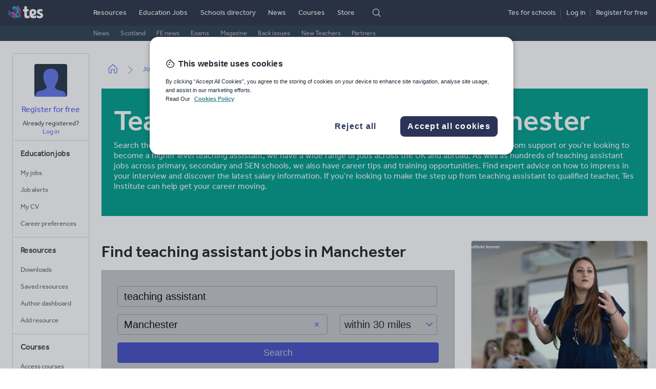

--- FILE ---
content_type: text/html
request_url: https://www.tes.com/jobs/search/embed?restrict=point::53.47894005717314,-2.2452779951531094,,displayLocation::Manchester&siteCountry=gb&maxdistance=5&keywords=teaching%20assistant&frameHeight=927&frameWidth=1727
body_size: 223831
content:
<!doctype html>
<html lang="en" class="tes-no-js tes-no-chrome">
<head>
  <title>Teaching assistant jobs in Manchester | Tes</title>
<meta charset="utf-8"/>

<meta name="verify-v1" content="MoA0dRbRAT2esbJ3ZiSAduArMrHk5i5IfXxxVTse5Kc="/>
<meta http-equiv="x-ua-compatible" content="ie=edge"/>
<meta name="viewport" content="width=device-width,minimum-scale=1,initial-scale=1,viewport-fit=cover"/>
<meta name="format-detection" content="telephone=no"/>
<!--[if IE]>
<link rel="shortcut icon" href="/cdn/vendor/library/icons-v2/favicon.ico" type="image/vnd.microsoft.icon"/>
<![endif]-->
<link rel="apple-touch-icon" href="/cdn/vendor/library/icons-v2/tes-180x180.png"/>
<link rel="icon" sizes="192x192" href="/cdn/vendor/library/icons-v2/tes-192x192.png"/>
<script>
(function(w,d,s,l,i){w[l]=w[l]||[];w[l].push({'gtm.start':
new Date().getTime(),event:'gtm.js'});var f=d.getElementsByTagName(s)[0],
j=d.createElement(s),dl=l!='dataLayer'?'&l='+l:'';j.async=true;j.src=
'https://www.googletagmanager.com/gtm.js?id=' + i + dl;f.parentNode.insertBefore(j,f);
})(window,document,'script','dataLayer','GTM-56WRTLG');
</script>
<link cx-ignore-error="true" cx-replace-outer="" cx-server-push="" cx-bundles-raw="site-assets/base.css" href="/cdn/service-site-assets/63e874b/css/base.css" rel="stylesheet" media="all"/>
<script>document.documentElement.className += " font-loader";</script>
<script cx-replace-outer="" async="" src="/cdn/vendor/library/font-loader-2.0.13.2.min.js"></script>
<script>
  document.documentElement.classList.remove('tes-no-js');
  document.documentElement.classList.add('tes-js');
</script>
<script cx-replace-outer="true" cx-ignore-error="true" cx-server-push="" cx-bundles-raw="site-assets/common-head-utils.js" src="/cdn/service-site-assets/63e874b/js/common-head-utils.js"></script>
<link rel="preload" href="https://www.tes.com/cdn/mz/460/js/mz-sync.js" as="script" />
<script src="https://www.tes.com/cdn/mz/460/js/mz-sync.js"></script>
<script defer src="https://www.tes.com/cdn/mz/460/js/mz.js"></script>
<script>
// Switch <iframe> "src" to "data-src"
// https://my.onetrust.com/s/article/UUID-518074a1-a6da-81c3-be52-bae7685d9c94?language=en_US#UUID-518074a1-a6da-81c3-be52-bae7685d9c94_UUID-e247679f-85f0-dad0-449c-b73bcdd45a97
(function () {
  const srcRegex = /^https:\/\/(.*)?(youtube|vimeo)/i;

  function switchSrc(mutationsList) {
    for (const mutation of mutationsList) {
      if (mutation.type === "childList") {
        for (const node of mutation.addedNodes) {
          if (node.tagName === "IFRAME" && srcRegex.test(node.src)) {
            node.dataset.src = node.src;
            node.src = "";
            // Category ID: "Targetting cookies"
            // https://my.onetrust.com/s/article/UUID-8102e851-d860-d465-d8d6-b1d636d68eb9?language=en_US#UUID-8102e851-d860-d465-d8d6-b1d636d68eb9_section-idm443162174729116
            node.classList.add("optanon-category-C0004");

            var iframeDoc =
              node.contentDocument || node.contentWindow.document;

            iframeDoc.open();
            iframeDoc.write(
              `<html><head><style>html{font-family:Arial,sans-serif;}body{margin:0;padding:0;height:100%;width:100%;display:flex;justify-content:center;align-items:center;text-align:center;font-size:16px;}</style></head><body><p style="margin:0;font-size:1rem;">Please consent to cookies to view content.</p></body></html>`
            );
            iframeDoc.close();
          }
        }
      }
    }
  }

  const observer = new MutationObserver(switchSrc);
  observer.observe(document.documentElement, {
    childList: true,
    subtree: true,
  });
})();
</script>
<link rel="next" href="https://www.tes.com/jobs/search/embed?restrict=point::53.47894005717314,-2.2452779951531094,,displayLocation::Manchester&amp;siteCountry=gb&amp;maxdistance=5&amp;keywords=teaching%20assistant&amp;frameHeight=927&amp;frameWidth=1727&amp;currentpage=2"/><link rel="canonical" href="https://www.tes.com/jobs/search/embed?restrict=point::53.47894005717314,-2.2452779951531094,,displayLocation::Manchester&amp;siteCountry=gb&amp;maxdistance=5&amp;keywords=teaching%20assistant&amp;frameHeight=927&amp;frameWidth=1727"/><meta name="robots" content="none"/><link rel="alternate" href="https://www.tes.com/jobs/search/embed?restrict=point::53.47894005717314,-2.2452779951531094,,displayLocation::Manchester&amp;siteCountry=gb&amp;maxdistance=5&amp;keywords=teaching%20assistant&amp;frameHeight=927&amp;frameWidth=1727" hreflang="x-default"/><link rel="alternate" href="https://www.tes.com/jobs/search/embed?restrict=point::53.47894005717314,-2.2452779951531094,,displayLocation::Manchester&amp;siteCountry=gb&amp;maxdistance=5&amp;keywords=teaching%20assistant&amp;frameHeight=927&amp;frameWidth=1727" hreflang="en-gb"/><link rel="alternate" href="https://www.tes.com/en-au/jobs/search/embed?restrict=point::53.47894005717314,-2.2452779951531094,,displayLocation::Manchester&amp;siteCountry=gb&amp;maxdistance=5&amp;keywords=teaching%20assistant&amp;frameHeight=927&amp;frameWidth=1727" hreflang="en-au"/><link rel="alternate" href="https://www.tes.com/en-us/jobs/search/embed?restrict=point::53.47894005717314,-2.2452779951531094,,displayLocation::Manchester&amp;siteCountry=gb&amp;maxdistance=5&amp;keywords=teaching%20assistant&amp;frameHeight=927&amp;frameWidth=1727" hreflang="en-us"/><link rel="alternate" href="https://www.tes.com/en-ca/jobs/search/embed?restrict=point::53.47894005717314,-2.2452779951531094,,displayLocation::Manchester&amp;siteCountry=gb&amp;maxdistance=5&amp;keywords=teaching%20assistant&amp;frameHeight=927&amp;frameWidth=1727" hreflang="en-ca"/><link rel="alternate" href="https://www.tes.com/en-ie/jobs/search/embed?restrict=point::53.47894005717314,-2.2452779951531094,,displayLocation::Manchester&amp;siteCountry=gb&amp;maxdistance=5&amp;keywords=teaching%20assistant&amp;frameHeight=927&amp;frameWidth=1727" hreflang="en-ie"/><link rel="alternate" href="https://www.tes.com/en-nz/jobs/search/embed?restrict=point::53.47894005717314,-2.2452779951531094,,displayLocation::Manchester&amp;siteCountry=gb&amp;maxdistance=5&amp;keywords=teaching%20assistant&amp;frameHeight=927&amp;frameWidth=1727" hreflang="en-nz"/><meta name="description" content="Search and apply for teaching assistant jobs. Tes has a range of UK and international jobs. Find your perfect role today."/><link data-cx-replace-outer="true" data-cx-ignore-error="true" data-cx-server-push="true" data-cx-bundles-raw="app-job-search/main.css" href="/cdn/app-job-search/42f0957/css/main.css" rel="stylesheet" media="all"/><script defer="">
  window.TES = window.TES || {};
  window.TES.pageMetadata = {"section":"jobs","type":"job.jobsearch","page_variant":"v2","internalsearchkw":"teaching assistant","internalsearchmatches":46,"facets":{"positions":["positions1:Teaching and Lecturing","positions2:Teaching and Lecturing:Teaching Assistant"],"maxdistance":30,"point":[53.47894005717314,-2.2452779951531094],"sortby":"relevance","displayLocation":"Manchester"},"page":1,"searchResultCurrentPageJobImpressions":[2283238,2285513,2285518,2285432,2283213,2284472,2281825,2285242,2280826,2280142,2281794,2280642,2273443,2283081,2285255,2281943,2285429,2285305,2248312,2285231],"jobImpressions":{"gold":[2283238,2285513,2283213,2285242],"silver":[2285518,2281825,2280826,2280142,2281794,2280642,2283081,2281943],"bronze":[],"starter":[2285432,2284472,2273443,2285255,2285429,2285305,2248312,2285231],"sponsoredJob":[],"sponsoredSilver":[]}};
  window.TES.userMetadata = { id: Cookies && Cookies.enabled ? Cookies.get('TESCookieUser') : undefined };
  window.TES.disableFacebook = true;
  window.TES.disableTwitter = true;
  window.TES.disableBing = true;
  window.TES.disableGa = true;
  window.TES.disableHotjar = true;
</script><div><script defer="" data-cx-replace-outer="true" data-cx-library="iframeResizer.contentWindow.min.js" src="/cdn/vendor/library/iframeResizer.contentWindow.min.js"></script><style defer=""></style></div><div cx-url="http://service-site-assets.default/tracking/pendo" cx-url-raw="{{server:site-assets}}/tracking/pendo" cx-url-done="true"><!-- Empty Pendo Snippet Code for http://www.tes.com, some services modify this render directly (looking at you app-resource-detail) -->
<script></script></div></head>

<body>


<div class="main-content js-main-content"><div id="root"><div class="dark-view"><main class=""><div><div class="l-section-wrapper clearfix"><div class="top-filters  embed-search"><form data-module="search-section" data-id="search-jobs" id="search-jobs" class="clearfix top-filters-form"><div class="row"><h3 class="sr-only">Keywords</h3><div class="col-md-4 padding-right-none"><div class="margin-bottom-md"><label for="job-search" class="sr-only">Keywords</label><div role="combobox" aria-haspopup="listbox" aria-owns="react-autowhatever-job-search" aria-expanded="false" class="react-autosuggest__container"><input type="search" value="teaching assistant" autocomplete="off" aria-autocomplete="list" aria-controls="react-autowhatever-job-search" class="keyword-input tes-control t-keywords-jobs" id="resource-search" name="keywords" placeholder="Search jobs by keyword" maxlength="255"/><div id="react-autowhatever-job-search" role="listbox" class="react-autosuggest__suggestions-container"></div></div></div></div><h3 class="sr-only">UK postcode or current location</h3><div class="col-md-8 tds-location"><div class="row"><div class="col-md-5 col-xs-8 margin-bottom-md"><div class="tds-location-search"><button id="clear-location" data-testid="clear-location" class="tds-btn tds-btn--sm tds-btn--with-icon tds-btn--icon-only tds-location-search__clear tds-btn--tertiary"><i class="tds-btn__icon tds-btn__icon--tds-close"></i></button><div class="tds-form__group"><input type="hidden" name="displayLocation" value="Manchester" class="location-input"/><input type="hidden" name="bbox" class="location-input" disabled=""/><input type="hidden" name="point" class="location-input" disabled=""/><div role="combobox" aria-haspopup="listbox" aria-owns="react-autowhatever-1" aria-expanded="false" class="tds-location-autosuggest__container"><input type="text" value="Manchester" autocomplete="off" aria-autocomplete="list" aria-controls="react-autowhatever-1" class="tds-control tds-control--lg" placeholder="Location or postcode" id="search-location-input"/><div id="react-autowhatever-1" role="listbox"></div></div></div></div></div><div class="col-md-4 col-xs-4 margin-bottom-md padding-right-none padding-left-none"><select id="jobs-distance" class="t-input-distance tds-select search__postcode " type="search" name="maxdistance"><option>Distance</option><option value="0">within 3 miles</option><option value="1">within 5 miles</option><option value="2">within 10 miles</option><option value="3">within 15 miles</option><option value="4">within 20 miles</option><option selected="" value="5">within 30 miles</option><option value="6">within 50 miles</option><option value="7">within 70 miles</option><option value="8">within 100 miles</option><option value="9">within 500 miles</option></select></div><div class="col-md-3 margin-bottom-md"><button data-mz="true" data-module="search-section" type="submit" class="tds-btn tds-btn--lg tds-btn--block t-search-button tds-btn--primary">Search</button></div></div></div></div><div class="hr"></div><div class="three-facets"><div class="row"><div class="col-md-4 margin-bottom-xs padding-right-none"><div class="ms"><div class="Select facet-select undefined has-value Select--multi"><input type="hidden" name="selected-state" value="Teaching and Lecturing"/><input type="hidden" name="selected-state" value="Teaching Assistant"/><div class="Select-control"><div class="Select-multi-value-wrapper" id="react-select-39773--value"><div class="Select-value"><span class="Select-value-icon" aria-hidden="true">×</span><a class="Select-value-label">Teaching and Lecturing<span class="Select-aria-only"> </span></a></div><div class="Select-value"><span class="Select-value-icon" aria-hidden="true">×</span><a class="Select-value-label">Teaching Assistant<span class="Select-aria-only"> </span></a></div><div aria-expanded="false" aria-owns="" aria-activedescendant="react-select-39773--value" aria-disabled="false" class="Select-input" role="combobox" style="border:0;width:1px;display:inline-block" tabindex="0"></div></div><span class="Select-arrow-zone"><span class="Select-arrow"></span></span></div></div></div></div><div class="col-md-4 margin-bottom-xs"><div class="ms"><div class="Select facet-select undefined Select--multi"><div class="Select-control"><div class="Select-multi-value-wrapper" id="react-select-39774--value"><div class="Select-placeholder">Workplaces</div><div aria-expanded="false" aria-owns="" aria-activedescendant="react-select-39774--value" aria-disabled="false" class="Select-input" role="combobox" style="border:0;width:1px;display:inline-block" tabindex="0"></div></div><span class="Select-arrow-zone"><span class="Select-arrow"></span></span></div></div></div></div><div class="col-md-4 margin-bottom-xs padding-left-none"><div class="ms"><div class="Select facet-select undefined Select--multi"><div class="Select-control"><div class="Select-multi-value-wrapper" id="react-select-39775--value"><div class="Select-placeholder">Subject</div><div aria-expanded="false" aria-owns="" aria-activedescendant="react-select-39775--value" aria-disabled="false" class="Select-input" role="combobox" style="border:0;width:1px;display:inline-block" tabindex="0"></div></div><span class="Select-arrow-zone"><span class="Select-arrow"></span></span></div></div></div></div></div></div><div class="clearfix"><div class=""></div><div class="embed-filter-buttons">     <a class="link link--colored facets__heading-main t-clear-filters padding-right-md">More filters</a><a class="link link--colored facets__heading-main t-clear-filters" href="/jobs/search">All jobs</a></div></div><div class="hr"></div></form></div><div class="job-results-cols clearfix"><div class="embed-list t-jobs-listing"><div class="l-section-primary"><div><div class="l-inline-container padding-bottom-md margin-bottom-sm"><div class="l-vcenter l-vcenter--half"><span class="t-page-heading padding-right-md">1-20 of <span class="t-job-count">46</span> jobs</span></div><div class="l-vcenter l-vcenter--half text-right"><div><select id="sort-jobs" class="tds-select tds-select--inline tds-select--auto" name="sort"><option value="date">Date added</option><option selected="" value="relevance">Relevance</option><option value="distance">Distance</option><option value="expiring">Expiring</option></select></div></div></div><section><div class="js-list is-active"><div class="margin-bottom-sm"><div class="tds-job-card"><div class="tds-job-card__logo"><img src="https://l.imgt.es/employer-assets/employers/1060697/brandimages/20201009_1208PM_desktop_1060697_logo.jpg?profile=employer-logo" srcset="" loading="lazy" width="120" height="60" alt="Logo for Belmont School"/></div><div class="tds-job-card__content"><a href="https://www.tes.com/jobs/vacancy/teaching-assistant-lancashire-2283238" target="_blank" data-testid="job-card-link" data-mz="true" data-module="bronze" data-position="job-card"><h3 class="tds-job-card__content-title">Teaching Assistant</h3></a><p class="tds-job-card__content__location">Belmont School, Lancashire</p><div class="tds-job-card__content__badges"></div><p>At OFG, we work smarter so you can spend more time doing what makes you happy! Job Title: Teaching Assistant Location: Belmont Secondary School, Rawtenstall, BB4 6RXSalary: &amp;nbsp; &amp;nbsp; £22,160.62 per annum (not pro rata)Hours: &amp;nbsp; &amp;nbsp;...</p><div><span>Salary: </span><span class="tds-salary"> <span>£22,160.62 per annum</span> </span></div></div><div class="tds-job-card__info"><div class="tds-job-card__info__dates"><strong> Apply by 23 Feb 2026 </strong></div><button class="tds-btn tds-btn--md tds-btn--with-icon tds-btn--with-icon-right tds-save-job-button tds-btn--with-icon tds-btn--tertiary"><i class="tds-btn__icon tds-btn__icon--tds-bookmark-filled"></i><span>Save for later</span></button></div></div></div><div class="margin-bottom-sm"><div class="tds-job-card"><div class="tds-job-card__logo"><img src="https://l.imgt.es/employer-assets/employers/1080017/brandimages/20201009_1231PM_desktop_1080017_logo.jpg?profile=employer-logo" srcset="" loading="lazy" width="120" height="60" alt="Logo for Reddish Hall School"/></div><div class="tds-job-card__content"><a href="https://www.tes.com/jobs/vacancy/teaching-assistant-school-support-worker-sk5-6uy-2285513" target="_blank" data-testid="job-card-link" data-mz="true" data-module="bronze" data-position="job-card"><h3 class="tds-job-card__content-title">Teaching Assistant/School Support Worker</h3></a><p class="tds-job-card__content__location">Reddish Hall School, SK5 6UY</p><div class="tds-job-card__content__badges"><span class="tds-badge tds-badge--md tds-badge--color-forest-green">New this week</span></div><p>Teaching Assistant – Reddish Hall School, Stockport  At OFG, we work smarter so you can spend more time doing what makes you happy! Location: Reddish Hall School, Stockport, SK5 6UYSalary: &amp;nbsp; &amp;nbsp; &amp;nbsp;£22,160.62 per annum (not pro...</p><div><span>Salary: </span><span class="tds-salary"> <span>£22,160.62 per annum</span> </span></div></div><div class="tds-job-card__info"><div class="tds-job-card__info__dates"><strong> Apply by 19 Feb 2026 </strong></div><button class="tds-btn tds-btn--md tds-btn--with-icon tds-btn--with-icon-right tds-save-job-button tds-btn--with-icon tds-btn--tertiary"><i class="tds-btn__icon tds-btn__icon--tds-bookmark-filled"></i><span>Save for later</span></button></div></div></div><div class="margin-bottom-sm"><div class="tds-job-card"><div class="tds-job-card__logo"><img src="https://l.imgt.es/employer-assets/employers/1270232/brand/Star_Radcliffe_Academy_Logo_RGB.png?profile=employer-logo" srcset="" loading="lazy" width="120" height="60" alt="Logo for Star Radcliffe Academy"/></div><div class="tds-job-card__content"><a href="https://www.tes.com/jobs/vacancy/teaching-and-learning-assistant-radcliffe-greater-manchester-2285518" target="_blank" data-testid="job-card-link" data-mz="true" data-module="bronze" data-position="job-card"><h3 class="tds-job-card__content-title">Teaching and Learning Assistant</h3></a><p class="tds-job-card__content__location">Star Radcliffe Academy, Radcliffe, Greater Manchester</p><div class="tds-job-card__content__badges"><span class="tds-badge tds-badge--md tds-badge--color-forest-green">New this week</span></div><p>Do you have the drive, passion and commitment to deliver outstanding support to help young people in a disadvantaged community? If so, joining the Star support team might just be the best career move you ever make. This is your opportunity to...</p><div><span>Salary: </span><span class="tds-salary"> <span>£25,583.00 to £25,989.00 per annum (pro rata £19,824.17 to £20,138.77 per annum)</span> </span></div></div><div class="tds-job-card__info"><div class="tds-job-card__info__dates"><strong> Apply by 22 Feb 2026 </strong><span>Job start: 09 March 2026</span></div><button class="tds-btn tds-btn--md tds-btn--with-icon tds-btn--with-icon-right tds-save-job-button tds-btn--with-icon tds-btn--tertiary"><i class="tds-btn__icon tds-btn__icon--tds-bookmark-filled"></i><span>Save for later</span></button></div></div></div><div class="margin-bottom-sm"><div class="tds-job-card"><div class="tds-job-card__logo"><img src="https://l.imgt.es/employer-assets/employers/1253314/brand/CS-small.jpg?profile=employer-logo" srcset="" loading="lazy" width="120" height="60" alt="Logo for Compass Community School Willow Park"/></div><div class="tds-job-card__content"><a href="https://www.tes.com/jobs/vacancy/higher-level-teaching-assistant-halifax-2285432" target="_blank" data-testid="job-card-link" data-mz="true" data-module="bronze" data-position="job-card"><h3 class="tds-job-card__content-title">Higher Level Teaching Assistant</h3></a><p class="tds-job-card__content__location">Compass Community School Willow Park, Halifax</p><div class="tds-job-card__content__badges"><span class="tds-badge tds-badge--md tds-badge--color-forest-green">New this week</span></div><p>This position is at Compass Community School Willow Dene Site. -  Halifax HX1  ​Please note if a successful candidate is appointed before the closing date we have the right to close this vacancy.&amp;nbsp;  Are you a Life Changer? Do you want to lean...</p><div><span>Salary: </span><span class="tds-salary"> <span>GBP <b>£24,476</b> per year </span> </span></div></div><div class="tds-job-card__info"><div class="tds-job-card__info__dates"><strong> Apply by 16 Feb 2026 </strong></div><button class="tds-btn tds-btn--md tds-btn--with-icon tds-btn--with-icon-right tds-save-job-button tds-btn--with-icon tds-btn--tertiary"><i class="tds-btn__icon tds-btn__icon--tds-bookmark-filled"></i><span>Save for later</span></button></div></div></div><div class="margin-bottom-sm"><div><div class="margin-bottom-sm" data-x-marketing-slot="Job search card slot"></div></div><div class="tds-job-card"><div class="tds-job-card__logo"><img src="https://l.imgt.es/employer-assets/employers/1253762/brand/HAYDOCK-ACADEMY-tes-logo.jpg?profile=employer-logo" srcset="" loading="lazy" width="120" height="60" alt="Logo for Outwood Academy Haydock"/></div><div class="tds-job-card__content"><a href="https://www.tes.com/jobs/vacancy/advanced-teaching-assistant-merseyside-2283213" target="_blank" data-testid="job-card-link" data-mz="true" data-module="bronze" data-position="job-card"><h3 class="tds-job-card__content-title">Advanced Teaching Assistant</h3></a><p class="tds-job-card__content__location">Outwood Academy Haydock, Merseyside</p><div class="tds-job-card__content__badges"><span class="tds-badge tds-badge--md tds-badge--color-red-ribbon">Expiring soon</span></div><p>Empower Futures as an Advanced Teaching Assistant at Outwood Academy Haydock! Are you passionate about education and driven to make a real difference in young lives? Outwood Academy Haydock, a thriving 11-16 academy serving the vibrant community...</p><div><span>Salary: </span><span class="tds-salary"> <span>GBP <b>£18,965 - £20,108</b> per year <span>(£18,965 -  £20,108 per annum)</span></span> </span></div></div><div class="tds-job-card__info"><div class="tds-job-card__info__dates"><strong> Apply by 6 Feb 2026 </strong></div><button class="tds-btn tds-btn--md tds-btn--with-icon tds-btn--with-icon-right tds-save-job-button tds-btn--with-icon tds-btn--tertiary"><i class="tds-btn__icon tds-btn__icon--tds-bookmark-filled"></i><span>Save for later</span></button></div></div></div><div class="margin-bottom-sm"><div class="tds-job-card"><div class="tds-job-card__logo"><img src="https://l.imgt.es/employer-assets/employers/1059616/brandimages/20201002_855AM_desktop_1059616_logo.jpg?profile=employer-logo" srcset="" loading="lazy" width="120" height="60" alt="Logo for Co-op Academy Southfield"/></div><div class="tds-job-card__content"><a href="https://www.tes.com/jobs/vacancy/send-teaching-assistant-bradford-west-yorkshire-2284472" target="_blank" data-testid="job-card-link" data-mz="true" data-module="bronze" data-position="job-card"><h3 class="tds-job-card__content-title">SEND Teaching Assistant</h3></a><p class="tds-job-card__content__location">Co-op Academy Southfield, Bradford, West Yorkshire</p><div class="tds-job-card__content__badges"><span class="tds-badge tds-badge--md tds-badge--color-forest-green">New this week</span></div><p>Are you a dedicated and experienced educator passionate about making a difference in the lives of Children with Special Educational Needs (SEN)? At Co-op Academy Southfield, we have an exciting opportunity for you to join our team, where you&#x27;ll...</p><div><span>Salary: </span><span class="tds-salary"> <span>GBP <b>£19,030 - £19,680</b> per year <span>(Level 2  NJC05-NJC06)</span></span> </span></div></div><div class="tds-job-card__info"><div class="tds-job-card__info__dates"><strong> Apply by 8 Feb 2026 </strong><span>Job start: 02 March 2026</span></div><button class="tds-btn tds-btn--md tds-btn--with-icon tds-btn--with-icon-right tds-save-job-button tds-btn--with-icon tds-btn--tertiary"><i class="tds-btn__icon tds-btn__icon--tds-bookmark-filled"></i><span>Save for later</span></button></div></div></div><div class="margin-bottom-sm"><div class="tds-job-card"><div class="tds-job-card__logo"><img src="https://l.imgt.es/employer-assets/employers/1057198/brand/MeadowViewrgbLogo-logo.jpg?profile=employer-logo" srcset="" loading="lazy" width="120" height="60" alt="Logo for Meadow View Learning Centre"/></div><div class="tds-job-card__content"><a href="https://www.tes.com/jobs/vacancy/teaching-assistant-chorley-2281825" target="_blank" data-testid="job-card-link" data-mz="true" data-module="bronze" data-position="job-card"><h3 class="tds-job-card__content-title">Teaching Assistant</h3></a><p class="tds-job-card__content__location">Meadow View Learning Centre, Chorley</p><div class="tds-job-card__content__badges"></div><p>Up to £28,363 + Excellent Benefits   Those Huge Small Victories  Our teaching assistants are fulfilled by the idea of making even the smallest positive changes in our young people, so we celebrate the little things. There’s lots of ups and downs,...</p><div><span>Salary: </span><span class="tds-salary"> <span>GBP <b>£28,363</b> per year <span>(+Excellent Benefits)</span></span> </span></div></div><div class="tds-job-card__info"><div class="tds-job-card__info__dates"><strong> Apply by 20 Feb 2026 </strong></div><button class="tds-btn tds-btn--md tds-btn--with-icon tds-btn--with-icon-right tds-save-job-button tds-btn--with-icon tds-btn--tertiary"><i class="tds-btn__icon tds-btn__icon--tds-bookmark-filled"></i><span>Save for later</span></button></div></div></div><div class="margin-bottom-sm"><div class="tds-job-card"><div class="tds-job-card__logo"><img src="https://l.imgt.es/employer-assets/employers/1060697/brandimages/20201009_1208PM_desktop_1060697_logo.jpg?profile=employer-logo" srcset="" loading="lazy" width="120" height="60" alt="Logo for Belmont School"/></div><div class="tds-job-card__content"><a href="https://www.tes.com/jobs/vacancy/primary-pupil-support-worker-teaching-assistant-lancashire-2285242" target="_blank" data-testid="job-card-link" data-mz="true" data-module="bronze" data-position="job-card"><h3 class="tds-job-card__content-title">Primary Pupil Support Worker / Teaching Assistant</h3></a><p class="tds-job-card__content__location">Belmont School, Lancashire</p><div class="tds-job-card__content__badges"><span class="tds-badge tds-badge--md tds-badge--color-forest-green">New this week</span></div><p>At OFG, we work smarter so you can spend more time doing what makes you happy! Primary Pupil Support Worker / Teaching Assistant Belmont Primary School, Rossendale, BB4 7LJ  £22,160.62 per annum per annum (not pro-rata)  37.5 hours per week...</p><div><span>Salary: </span><span class="tds-salary"> <span>£22,160.62 per annum</span> </span></div></div><div class="tds-job-card__info"><div class="tds-job-card__info__dates"><strong> Apply by 10 Feb 2026 </strong></div><button class="tds-btn tds-btn--md tds-btn--with-icon tds-btn--with-icon-right tds-save-job-button tds-btn--with-icon tds-btn--tertiary"><i class="tds-btn__icon tds-btn__icon--tds-bookmark-filled"></i><span>Save for later</span></button></div></div></div><div class="margin-bottom-sm"><div class="tds-job-card"><div class="tds-job-card__logo"><img src="https://l.imgt.es/employer-assets/employers/1058516/brandimages/20151223_1228PM_desktop_1058516_logo.jpg?profile=employer-logo" srcset="" loading="lazy" width="120" height="60" alt="Logo for Westmorland School"/></div><div class="tds-job-card__content"><a href="https://www.tes.com/jobs/vacancy/teaching-assistant-chorley-2280826" target="_blank" data-testid="job-card-link" data-mz="true" data-module="bronze" data-position="job-card"><h3 class="tds-job-card__content-title">Teaching Assistant</h3></a><p class="tds-job-card__content__location">Westmorland School, Chorley</p><div class="tds-job-card__content__badges"></div><p>Those Huge Small Victories Our Teaching Assistants are fulfilled by the idea of making even the smallest positive changes in our young people, so we celebrate the little things. There’s lots of ups and downs, and to some of our young people,...</p><div><span>Salary: </span><span class="tds-salary"> <span>GBP <b>£27,528</b> per year <span>(+Excellent Benefits)</span></span> </span></div></div><div class="tds-job-card__info"><div class="tds-job-card__info__dates"><strong> Apply by 16 Feb 2026 </strong></div><button class="tds-btn tds-btn--md tds-btn--with-icon tds-btn--with-icon-right tds-save-job-button tds-btn--with-icon tds-btn--tertiary"><i class="tds-btn__icon tds-btn__icon--tds-bookmark-filled"></i><span>Save for later</span></button></div></div></div><div class="margin-bottom-sm"><div class="tds-job-card"><div class="tds-job-card__logo"><img src="https://l.imgt.es/employer-assets/employers/1028522/brandimages/20181211_445PM_desktop_1028522_logo.jpg?profile=employer-logo" srcset="" loading="lazy" width="120" height="60" alt="Logo for Brownedge St Mary&#x27;s Catholic High School"/></div><div class="tds-job-card__content"><a href="https://www.tes.com/jobs/vacancy/teaching-assistant-brownedge-st-mary-s-catholic-high-school-station-road-bamber-bridge-pr5-6pb-2280142" target="_blank" data-testid="job-card-link" data-mz="true" data-module="bronze" data-position="job-card"><h3 class="tds-job-card__content-title">Teaching Assistant</h3></a><p class="tds-job-card__content__location">Brownedge St Mary&#x27;s Catholic High School, Brownedge St Mary&#x27;s Catholic High School, Station Road, Bamber Bridge, PR5 6PB</p><div class="tds-job-card__content__badges"><span class="tds-badge tds-badge--md tds-badge--color-red-ribbon">Expiring soon</span></div><p>Required asap Teaching Assistant 27.5 Hours per Week – Term Time Only Level 2B – Grade 5 (Point 6 £25,989 to Point 11 £28,142) Please note the salary quoted is full time equivalent, actual salary received will be paid on a pro-rata basis. &amp;nbsp;...</p><div><span>Salary: </span><span class="tds-salary"> <span>GBP <b>£25,989 - £28,142</b> per year <span>(Level 2B – Grade 5)</span></span> </span></div></div><div class="tds-job-card__info"><div class="tds-job-card__info__dates"><strong> Apply by 4 Feb 2026 </strong></div><button class="tds-btn tds-btn--md tds-btn--with-icon tds-btn--with-icon-right tds-save-job-button tds-btn--with-icon tds-btn--tertiary"><i class="tds-btn__icon tds-btn__icon--tds-bookmark-filled"></i><span>Save for later</span></button></div></div></div><div class="margin-bottom-sm"><div class="tds-job-card"><div class="tds-job-card__logo"><img src="https://l.imgt.es/employer-assets/employers/1027942/brandimages/20220304_407PM_desktop_1027942_logo.jpg?profile=employer-logo" srcset="" loading="lazy" width="120" height="60" alt="Logo for Chorlton High School"/></div><div class="tds-job-card__content"><a href="https://www.tes.com/jobs/vacancy/teaching-assistant-level-3-mainstream-manchester-2281794" target="_blank" data-testid="job-card-link" data-mz="true" data-module="bronze" data-position="job-card"><h3 class="tds-job-card__content-title">Teaching Assistant Level 3 (Mainstream)</h3></a><p class="tds-job-card__content__location">Chorlton High School, Manchester</p><div class="tds-job-card__content__badges"><span class="tds-badge tds-badge--md tds-badge--color-red-ribbon">Expiring tomorrow</span></div><p>Job Description  We currently have an exciting opportunity for Teaching Assistant Level 3 with a specific focus on English as an Additional Language (EAL) to join our fantastic team at Chorlton High School.  This is a permanent post, and we are...</p><div><span>Salary: </span><span class="tds-salary"> <span>GBP <b>£22,710 - £26,403</b> per year <span>(We are open to applications for full-time (35 hours per week) or part-time (21–28 hours per week, 3–4 full days), term time only plus 5 INSET days. The starting salary is £22,710 for full-time hours (£26,403 FTE), Grade 4.)</span></span> </span></div></div><div class="tds-job-card__info"><div class="tds-job-card__info__dates"><strong> Apply by 1 Feb 2026 </strong></div><button class="tds-btn tds-btn--md tds-btn--with-icon tds-btn--with-icon-right tds-save-job-button tds-btn--with-icon tds-btn--tertiary"><i class="tds-btn__icon tds-btn__icon--tds-bookmark-filled"></i><span>Save for later</span></button></div></div></div><div class="margin-bottom-sm"><div class="tds-job-card"><div class="tds-job-card__logo"><img src="https://l.imgt.es/employer-assets/employers/1223273/brandimages/20220809_251PM_desktop_1223273_logo.jpg?profile=employer-logo" srcset="" loading="lazy" width="120" height="60" alt="Logo for Prospect House Primary Specialist Support School"/></div><div class="tds-job-card__content"><a href="https://www.tes.com/jobs/vacancy/teaching-assistant-level-1-sen-manchester-2280642" target="_blank" data-testid="job-card-link" data-mz="true" data-module="bronze" data-position="job-card"><h3 class="tds-job-card__content-title">Teaching Assistant Level 1 (SEN)</h3></a><p class="tds-job-card__content__location">Prospect House Primary Specialist Support School, Manchester</p><div class="tds-job-card__content__badges"><span class="tds-badge tds-badge--md tds-badge--color-red-ribbon">Expiring tomorrow</span></div><p>We currently have an exciting opportunity for a Teaching Assistant Level 1 SEN to join our fantastic team at Prospect House Primary Specialist School This is a Grade 3, permanent full time post working 35 hours per week, term time only plus 5...</p><div><span>Salary: </span><span class="tds-salary"> <span>GBP <b>£21,662 - £25,185</b> per year <span>(This is a Grade 3, permanent full time post working 35 hours per week, term time only plus 5 INSET days. The starting salary is £21,662 and the full time equivalent is £25,185. This role will be started once the pre-employment checks are complete.)</span></span> </span></div></div><div class="tds-job-card__info"><div class="tds-job-card__info__dates"><strong> Apply by 1 Feb 2026 </strong><span>Job start: 20 February 2026</span></div><button class="tds-btn tds-btn--md tds-btn--with-icon tds-btn--with-icon-right tds-save-job-button tds-btn--with-icon tds-btn--tertiary"><i class="tds-btn__icon tds-btn__icon--tds-bookmark-filled"></i><span>Save for later</span></button></div></div></div><div class="margin-bottom-sm"><div class="tds-job-card"><div class="tds-job-card__logo"><img src="https://l.imgt.es/employer-assets/employers/1057516/brand/ASP-OLIVER-H-L-V1-ART-01.jpg?profile=employer-logo" srcset="" loading="lazy" width="120" height="60" alt="Logo for Oliver House School"/></div><div class="tds-job-card__content"><a href="https://www.tes.com/jobs/vacancy/teaching-assistant-lancashire-2273443" target="_blank" data-testid="job-card-link" data-mz="true" data-module="bronze" data-position="job-card"><h3 class="tds-job-card__content-title">Teaching Assistant</h3></a><p class="tds-job-card__content__location">Oliver House School, Lancashire</p><div class="tds-job-card__content__badges"><span class="tds-badge tds-badge--md tds-badge--color-forest-green">New this week</span></div><p>Oliver House School are recruiting for a Teaching Assistant to join our Education team now! We are looking for versatile, resilient and committed Teaching Assistants, who can adapt their practice wherever necessary to support across all key...</p><div><span>Salary: </span><span class="tds-salary"> <span>£21,071 (£12.60 per hour) pre-probation FTE £24,570</span> </span></div></div><div class="tds-job-card__info"><div class="tds-job-card__info__dates"><strong> Apply by 27 Feb 2026 </strong></div><button class="tds-btn tds-btn--md tds-btn--with-icon tds-btn--with-icon-right tds-save-job-button tds-btn--with-icon tds-btn--tertiary"><i class="tds-btn__icon tds-btn__icon--tds-bookmark-filled"></i><span>Save for later</span></button></div></div></div><div class="margin-bottom-sm"><div class="tds-job-card"><div class="tds-job-card__logo"><img src="https://l.imgt.es/employer-assets/employers/1253097/brand/CS-small.jpg?profile=employer-logo" srcset="" loading="lazy" width="120" height="60" alt="Logo for Compass Community School Cledford Park"/></div><div class="tds-job-card__content"><a href="https://www.tes.com/jobs/vacancy/teaching-assistant-12-month-fixed-term-cheshire-2283081" target="_blank" data-testid="job-card-link" data-mz="true" data-module="bronze" data-position="job-card"><h3 class="tds-job-card__content-title">Teaching Assistant - 12 Month Fixed Term</h3></a><p class="tds-job-card__content__location">Compass Community School Cledford Park, Cheshire</p><div class="tds-job-card__content__badges"><span class="tds-badge tds-badge--md tds-badge--color-red-ribbon">Expiring in 2 days</span></div><p>About The Role Are you a Life Changer? Do you want to lean in and transform the life of a child?&amp;nbsp; Compass Community puts children first through our therapeutic, innovative approach. Integrity,&amp;nbsp;Courage&amp;nbsp;and Care shape how we work. We...</p><div><span>Salary: </span><span class="tds-salary"> <span>GBP <b>£21,408</b> per year </span> </span></div></div><div class="tds-job-card__info"><div class="tds-job-card__info__dates"><strong> Apply by 2 Feb 2026 </strong></div><button class="tds-btn tds-btn--md tds-btn--with-icon tds-btn--with-icon-right tds-save-job-button tds-btn--with-icon tds-btn--tertiary"><i class="tds-btn__icon tds-btn__icon--tds-bookmark-filled"></i><span>Save for later</span></button></div></div></div><div class="margin-bottom-sm"><div class="tds-job-card"><div class="tds-job-card__logo"><img src="https://l.imgt.es/employer-assets/employers/1263835/brand/Summerfields.png?profile=employer-logo" srcset="" loading="lazy" width="120" height="60" alt="Logo for Aurora Summerfields School"/></div><div class="tds-job-card__content"><a href="https://www.tes.com/jobs/vacancy/sen-teaching-assistant-england-2285255" target="_blank" data-testid="job-card-link" data-mz="true" data-module="bronze" data-position="job-card"><h3 class="tds-job-card__content-title">SEN Teaching Assistant</h3></a><p class="tds-job-card__content__location">Aurora Summerfields School, England</p><div class="tds-job-card__content__badges"><span class="tds-badge tds-badge--md tds-badge--color-forest-green">New this week</span></div><p>SEN Teaching Assistant 📍 Location: Wilmslow, Cheshire East💰 Salary: £22,996 to £25,068 (Actual annual salary, dependent on experience and qualifications)💸 Hourly Rate: £12.87 to £14.03 p/hr&amp;nbsp;🕒 Hours: Full-Time – 40 hours per week – Term...</p><div><span>Salary: </span><span class="tds-salary"> <span>GBP <b>£12.87 - £14.03</b> per hour </span> </span></div></div><div class="tds-job-card__info"><div class="tds-job-card__info__dates"><strong> Apply by 28 Feb 2026 </strong><span>Job start: 23 March 2026</span></div><button class="tds-btn tds-btn--md tds-btn--with-icon tds-btn--with-icon-right tds-save-job-button tds-btn--with-icon tds-btn--tertiary"><i class="tds-btn__icon tds-btn__icon--tds-bookmark-filled"></i><span>Save for later</span></button></div></div></div><div class="margin-bottom-sm"><div class="tds-job-card"><div class="tds-job-card__logo"><img src="https://l.imgt.es/employer-assets/employers/1189576/brandimages/20191127_343PM_desktop_logo.jpg?profile=employer-logo" srcset="" loading="lazy" width="120" height="60" alt="Logo for The Valley Leadership Academy"/></div><div class="tds-job-card__content"><a href="https://www.tes.com/jobs/vacancy/teaching-and-learning-assistant-level-3-rossendale-lancashire-2281943" target="_blank" data-testid="job-card-link" data-mz="true" data-module="bronze" data-position="job-card"><h3 class="tds-job-card__content-title">Teaching and Learning Assistant Level 3</h3></a><p class="tds-job-card__content__location">The Valley Leadership Academy, Rossendale, Lancashire</p><div class="tds-job-card__content__badges"></div><p>Do you have the drive, passion and commitment to deliver outstanding support to help young people in a disadvantaged community? If so, joining the Star support team might just be the best career move you ever make. This is your opportunity to...</p><div><span>Salary: </span><span class="tds-salary"> <span>£25,583.00 to £25,989.00 per annum (pro rata £22,004.82 to £22,354.04 per annum)</span> </span></div></div><div class="tds-job-card__info"><div class="tds-job-card__info__dates"><strong> Apply by 15 Feb 2026 </strong><span>Job start: 28 February 2026</span></div><button class="tds-btn tds-btn--md tds-btn--with-icon tds-btn--with-icon-right tds-save-job-button tds-btn--with-icon tds-btn--tertiary"><i class="tds-btn__icon tds-btn__icon--tds-bookmark-filled"></i><span>Save for later</span></button></div></div></div><div class="margin-bottom-sm"><div class="tds-job-card"><div class="tds-job-card__logo"><img src="https://l.imgt.es/employer-assets/employers/1065481/brandimages/20240117_431PM_desktop_1065481_logo.jpg?profile=employer-logo" srcset="" loading="lazy" width="120" height="60" alt="Logo for New Bridge School"/></div><div class="tds-job-card__content"><a href="https://www.tes.com/jobs/vacancy/level-3-teaching-assistant-oldham-2285429" target="_blank" data-testid="job-card-link" data-mz="true" data-module="bronze" data-position="job-card"><h3 class="tds-job-card__content-title">Level 3 Teaching Assistant</h3></a><p class="tds-job-card__content__location">New Bridge School, Oldham</p><div class="tds-job-card__content__badges"><span class="tds-badge tds-badge--md tds-badge--color-forest-green">New this week</span></div><p>The Trustees are looking to recruit to the post of Level 3 Teaching Assistant (SEN) Permanent &amp;amp; Fixed Term opportunities available New Bridge School, Hollinwood NJC scale points 12 – 17: £28,598 - £31,022 per annum (full time / full year)...</p><div><span>Salary: </span><span class="tds-salary"> <span>GBP <b>£22,684 - £24,607</b> per year <span>(NJC points 12-17 +SEN + Base Allowance)</span></span> </span></div></div><div class="tds-job-card__info"><div class="tds-job-card__info__dates"><strong> Apply by 20 Feb 2026 </strong><span>Job start: 01 May 2026</span></div><button class="tds-btn tds-btn--md tds-btn--with-icon tds-btn--with-icon-right tds-save-job-button tds-btn--with-icon tds-btn--tertiary"><i class="tds-btn__icon tds-btn__icon--tds-bookmark-filled"></i><span>Save for later</span></button></div></div></div><div class="margin-bottom-sm"><div class="tds-job-card"><div class="tds-job-card__logo"><img src="https://l.imgt.es/employer-assets/employers/1065481/brandimages/20240117_431PM_desktop_1065481_logo.jpg?profile=employer-logo" srcset="" loading="lazy" width="120" height="60" alt="Logo for New Bridge School"/></div><div class="tds-job-card__content"><a href="https://www.tes.com/jobs/vacancy/level-1-teaching-assistant-oldham-2285305" target="_blank" data-testid="job-card-link" data-mz="true" data-module="bronze" data-position="job-card"><h3 class="tds-job-card__content-title">Level 1 Teaching Assistant</h3></a><p class="tds-job-card__content__location">New Bridge School, Oldham</p><div class="tds-job-card__content__badges"><span class="tds-badge tds-badge--md tds-badge--color-forest-green">New this week</span></div><p>The Trustees are looking to recruit to the post of Level 1 Teaching Assistant (SEN) Permanent and Fixed Term opportunities available New Bridge School, Hollinwood NJC scale point 3: £24,796 per annum (full time / full year equivalent) Actual...</p><div><span>Salary: </span><span class="tds-salary"> <span>GBP <b>£19,043 - £19,044</b> per year <span>(NJC point 3 + SEN Allowance + Base Allowance)</span></span> </span></div></div><div class="tds-job-card__info"><div class="tds-job-card__info__dates"><strong> Apply by 20 Feb 2026 </strong><span>Job start: 01 May 2026</span></div><button class="tds-btn tds-btn--md tds-btn--with-icon tds-btn--with-icon-right tds-save-job-button tds-btn--with-icon tds-btn--tertiary"><i class="tds-btn__icon tds-btn__icon--tds-bookmark-filled"></i><span>Save for later</span></button></div></div></div><div class="margin-bottom-sm"><div class="tds-job-card"><div class="tds-job-card__logo"><img src="https://l.imgt.es/employer-assets/employers/1084617/brandimages/20250127_132PM_desktop_cambian logo.jpg?profile=employer-logo" srcset="" loading="lazy" width="120" height="60" alt="Logo for Cambian Red Rose School"/></div><div class="tds-job-card__content"><a href="https://www.tes.com/jobs/vacancy/teaching-assistant-lancashire-2248312" target="_blank" data-testid="job-card-link" data-mz="true" data-module="bronze" data-position="job-card"><h3 class="tds-job-card__content-title">Teaching Assistant</h3></a><p class="tds-job-card__content__location">Cambian Red Rose School, Lancashire</p><div class="tds-job-card__content__badges"><span class="tds-badge tds-badge--md tds-badge--color-forest-green">New this week</span></div><p>Teaching Assistants – Cambian Red Rose School, Preston  No two days are the same – and that’s what makes this role exciting!  Cambian Red Rose School is an independent, DfE-registered day school supporting up to 35 students aged 8–18 with social,...</p><div><span>Salary: </span><span class="tds-salary"> <span>£22,478.40 per annum</span> </span></div></div><div class="tds-job-card__info"><div class="tds-job-card__info__dates"><strong> Apply by 26 Feb 2026 </strong><span>Job start: 27 February 2026</span></div><button class="tds-btn tds-btn--md tds-btn--with-icon tds-btn--with-icon-right tds-save-job-button tds-btn--with-icon tds-btn--tertiary"><i class="tds-btn__icon tds-btn__icon--tds-bookmark-filled"></i><span>Save for later</span></button></div></div></div><div class="margin-bottom-sm"><div class="tds-job-card"><div class="tds-job-card__logo"><img src="https://l.imgt.es/employer-assets/employers/1064744/brand/Brooklands.jpg?profile=employer-logo" srcset="" loading="lazy" width="120" height="60" alt="Logo for Aurora Brooklands School"/></div><div class="tds-job-card__content"><a href="https://www.tes.com/jobs/vacancy/sen-teaching-assistant-lancashire-2285231" target="_blank" data-testid="job-card-link" data-mz="true" data-module="bronze" data-position="job-card"><h3 class="tds-job-card__content-title">SEN Teaching Assistant</h3></a><p class="tds-job-card__content__location">Aurora Brooklands School, Lancashire</p><div class="tds-job-card__content__badges"><span class="tds-badge tds-badge--md tds-badge--color-forest-green">New this week</span></div><p>SEN Teaching Assistant, Aurora Brooklands  Location:&amp;nbsp;Leyland,&amp;nbsp;nr&amp;nbsp;Preston, Lancashire&amp;nbsp; Salary:&amp;nbsp;£12.87 - £14.03 p/hr&amp;nbsp; (actual pay: £22,996 to £25,068)&amp;nbsp;&amp;nbsp; Hours: 40 hours per week – Term Time Only.&amp;nbsp;...</p><div><span>Salary: </span><span class="tds-salary"> <span>GBP <b>£12.87 - £14.03</b> per hour </span> </span></div></div><div class="tds-job-card__info"><div class="tds-job-card__info__dates"><strong> Apply by 28 Feb 2026 </strong><span>Job start: 16 March 2026</span></div><button class="tds-btn tds-btn--md tds-btn--with-icon tds-btn--with-icon-right tds-save-job-button tds-btn--with-icon tds-btn--tertiary"><i class="tds-btn__icon tds-btn__icon--tds-bookmark-filled"></i><span>Save for later</span></button></div></div></div></div></section><nav class="pagination" aria-label="Pagination navigation"><ul class="pagination__items"><li><button aria-current="page" aria-label="Page 1" type="button" class="tds-btn tds-btn--md tds-btn--primary">1</button></li><li><a aria-label="Page 2" href="2" class="tds-btn tds-btn--md tds-btn--tertiary">2</a></li><li><a aria-label="Page 3" href="3" class="tds-btn tds-btn--md tds-btn--tertiary">3</a></li><li><a href="2" class="tds-btn tds-btn--md tds-btn--with-icon tds-btn--icon-only pagination__next tds-btn--tertiary"><i class="tds-btn__icon tds-btn__icon--tds-chevron-right"></i><span class="sr-only">Next page</span></a></li></ul></nav></div></div></div><div class="job-results-right hidden-xs"></div></div></div></div><div class="t-search-takeover l-advert"><div class="t-takeover"></div></div></main></div></div></div>

<link rel="preload" href="https://www.tes.com/cdn/mz/460/js/mz-sync.js" as="script" />
<script src="https://www.tes.com/cdn/mz/460/js/mz-sync.js"></script>
<script defer src="https://www.tes.com/cdn/mz/460/js/mz.js"></script>
<script>
        window.__initialState__={"filters":{"selectedFacets":[{"name":"restrict","value":"point::53.47894005717314,-2.2452779951531094,,displayLocation::Manchester"},{"name":"siteCountry","value":"gb"},{"name":"maxdistance","value":"5"},{"name":"keywords","value":"teaching assistant"},{"name":"frameHeight","value":"927"},{"name":"frameWidth","value":"1727"},{"name":"point","value":"53.47894005717314,-2.2452779951531094"},{"name":"displayLocation","value":"Manchester"},{"name":"positions","value":["positions1:Teaching and Lecturing","positions2:Teaching and Lecturing:Teaching Assistant"],"mappedFrom":[{"val":"Teaching and Lecturing","mappedFrom":false},{"val":"Teaching Assistant","mappedFrom":"teaching assistant:Teaching Assistant"}]}],"facets":{"count":46,"locations":[{"facetItemPath":"l2:Europe:United Kingdom","value":"United Kingdom","label":"United Kingdom","level":1,"count":46}],"positions":[{"facetItemPath":"positions1:Teaching and Lecturing","value":"Teaching and Lecturing","label":"Teaching and Lecturing","level":1,"isActive":true,"count":118},{"facetItemPath":"positions2:Teaching and Lecturing:Teacher","value":"Teacher","label":"Teacher","level":2,"isActive":false,"count":58},{"facetItemPath":"positions2:Teaching and Lecturing:Teaching Assistant","value":"Teaching Assistant","label":"Teaching Assistant","level":2,"isActive":true,"count":31},{"facetItemPath":"positions2:Teaching and Lecturing:Head of Department","value":"Head of Department","label":"Head of Department","level":2,"isActive":false,"count":8},{"facetItemPath":"positions2:Teaching and Lecturing:Deputy\u002FAssistant of Department\u002FFaculty","value":"Deputy\u002FAssistant of Department\u002FFaculty","label":"Deputy\u002FAssistant of Department\u002FFaculty","level":2,"isActive":false,"count":7},{"facetItemPath":"positions2:Teaching and Lecturing:Special educational needs and disabilities coordinator (SENDCo)","value":"Special educational needs and disabilities coordinator (SENDCo)","label":"Special educational needs and disabilities coordinator (SENDCo)","level":2,"isActive":false,"count":5},{"facetItemPath":"positions2:Teaching and Lecturing:Tutor","value":"Tutor","label":"Tutor","level":2,"isActive":false,"count":4},{"facetItemPath":"positions2:Teaching and Lecturing:Early Years Practitioner","value":"Early Years Practitioner","label":"Early Years Practitioner","level":2,"isActive":false,"count":2},{"facetItemPath":"positions2:Teaching and Lecturing:Head of Year","value":"Head of Year","label":"Head of Year","level":2,"isActive":false,"count":2},{"facetItemPath":"positions2:Teaching and Lecturing:Lecturer","value":"Lecturer","label":"Lecturer","level":2,"isActive":false,"count":2},{"facetItemPath":"positions2:Teaching and Lecturing:Manager","value":"Manager","label":"Manager","level":2,"isActive":false,"count":1},{"facetItemPath":"positions2:Teaching and Lecturing:Second in Charge","value":"Second in Charge","label":"Second in Charge","level":2,"isActive":false,"count":1},{"facetItemPath":"positions1:Non-Teaching\u002FSupport","value":"Non-Teaching\u002FSupport","label":"Non-Teaching\u002FSupport","level":1,"isActive":false,"count":90},{"facetItemPath":"positions1:Leadership","value":"Leadership","label":"Leadership","level":1,"isActive":false,"count":10}],"subjects":[{"facetItemPath":"Generalist","value":"Generalist","label":"Generalist","level":1,"isActive":false,"count":26},{"facetItemPath":"Learning Support","value":"Learning Support","label":"Learning Support","level":1,"isActive":false,"count":3},{"facetItemPath":"Early learning\u002FEarly childhood\u002FChildcare","value":"Early learning\u002FEarly childhood\u002FChildcare","label":"Early learning\u002FEarly childhood\u002FChildcare","level":1,"isActive":false,"count":2},{"facetItemPath":"Modern Languages","value":"Modern Languages","label":"Modern Languages","level":1,"isActive":false,"count":1}],"workplaces":[{"facetItemPath":"workplaces1:Special Education","value":"Special Education","label":"Special Education","level":1,"isActive":false,"count":21},{"facetItemPath":"workplaces1:Secondary","value":"Secondary","label":"Secondary","level":1,"isActive":false,"count":19},{"facetItemPath":"workplaces1:Primary","value":"Primary","label":"Primary","level":1,"isActive":false,"count":10},{"facetItemPath":"workplaces1:Other Workplaces","value":"Other Workplaces","label":"Other Workplaces","level":1,"isActive":false,"count":2},{"facetItemPath":"workplaces1:Further Education","value":"Further Education","label":"Further Education","level":1,"isActive":false,"count":1},{"facetItemPath":"workplaces1:Independent Pre-Prep","value":"Independent Pre-Prep","label":"Independent Pre-Prep","level":1,"isActive":false,"count":1},{"facetItemPath":"workplaces1:Independent Preparatory","value":"Independent Preparatory","label":"Independent Preparatory","level":1,"isActive":false,"count":1},{"facetItemPath":"workplaces1:Middle","value":"Middle","label":"Middle","level":1,"isActive":false,"count":1}],"contractTerms":[{"facetItemPath":"Permanent","value":"Permanent","label":"Permanent","level":1,"isActive":false,"count":37},{"facetItemPath":"Fixed Term","value":"Fixed Term","label":"Fixed Term","level":1,"isActive":false,"count":8},{"facetItemPath":"Temporary","value":"Temporary","label":"Temporary","level":1,"isActive":false,"count":1}],"contractTypes":[{"facetItemPath":"Full Time","value":"Full Time","label":"Full Time","level":1,"isActive":false,"count":32},{"facetItemPath":"Part Time","value":"Part Time","label":"Part Time","level":1,"isActive":false,"count":19}],"salaryRanges":[],"grades":[],"experiences":[{"facetItemPath":"Not Suitable for NQTs (ECTs)","value":"Not Suitable for NQTs (ECTs)","label":"Not Suitable for NQTs (ECTs)","level":1,"isActive":false,"count":42},{"facetItemPath":"Suitable for NQTs (ECTs)","value":"Suitable for NQTs (ECTs)","label":"Suitable for NQTs (ECTs)","level":1,"isActive":false,"count":4}],"agePhases":[{"facetItemPath":"Early Years","value":"Early Years","label":"Early Years","level":1,"count":28},{"facetItemPath":"Primary","value":"Primary","label":"Primary","level":1,"count":43},{"facetItemPath":"Secondary","value":"Secondary","label":"Secondary","level":1,"count":37}],"applicationType":[{"facetItemPath":"quick-apply","value":"quick-apply","label":"quick-apply","level":1,"isActive":false,"count":0}],"timing":[{"facetItemPath":"New","value":"New","label":"New","level":1,"isActive":false,"count":22},{"facetItemPath":"Expiring","value":"Expiring","label":"Expiring","level":1,"isActive":false,"count":15}],"distance":{"maxDistance":{"currentValue":{"index":5,"value":30},"unit":"miles","intervals":[{"id":0,"value":3,"offset_percentage":0},{"id":1,"value":5,"offset_percentage":12},{"id":2,"value":10,"offset_percentage":24},{"id":3,"value":15,"offset_percentage":36},{"id":4,"value":20,"offset_percentage":48},{"id":5,"value":30,"offset_percentage":60},{"id":6,"value":50,"offset_percentage":72},{"id":7,"value":70,"offset_percentage":84},{"id":8,"value":100,"offset_percentage":100},{"id":9,"value":500,"offset_percentage":500}]},"point":"53.47894005717314,-2.2452779951531094","isValid":true},"excludedLocations":[],"ages":[]},"someFacetsSelected":true,"keywords":"teaching assistant","sort":"relevance","viewtype":"list","metadata":{"count":46,"sort":{"items":[{"id":"date","label":"Date added","direction":"desc"},{"id":"relevance","label":"Relevance","direction":"desc"},{"id":"distance","label":"Distance","direction":"asc"},{"id":"expiring","label":"Expiring","direction":"asc"}],"selectedId":"relevance"},"pagination":{"currentpage":1,"totalpages":3,"numberperpage":20,"currentPageRange":"1-20 of "}},"toggled":false,"maxdistance":5,"point":"53.47894005717314,-2.2452779951531094","bbox":"","displayLocation":"Manchester","toggles":"","ageRange":null,"showMoreVisible":false,"selectedMoreFilter":"","locationBreadcrumb":[],"experiments":[],"restrict":"point::53.47894005717314,-2.2452779951531094,,displayLocation::Manchester","siteCountry":"gb","frameHeight":"927","frameWidth":"1727","canAddToProfile":null},"i18n":{"country":"gb","language":"en","options":{"siteUrlPrefix":"\u002F","siteCountry":"gb","siteLanguage":"en","siteCountrySource":"header","originalUrl":"\u002Fjobs\u002Fsearch\u002Fembed?restrict=point::53.47894005717314,-2.2452779951531094,,displayLocation::Manchester&siteCountry=gb&maxdistance=5&keywords=teaching%20assistant&frameHeight=927&frameWidth=1727","url":"\u002Fjobs\u002Fsearch\u002Fembed?restrict=point::53.47894005717314,-2.2452779951531094,,displayLocation::Manchester&siteCountry=gb&maxdistance=5&keywords=teaching%20assistant&frameHeight=927&frameWidth=1727","baseUrl":"https:\u002F\u002Fwww.tes.com","canonicalUrl":"\u002Fjobs\u002Fsearch\u002Fembed?restrict=point::53.47894005717314,-2.2452779951531094,,displayLocation::Manchester&siteCountry=gb&maxdistance=5&keywords=teaching%20assistant&frameHeight=927&frameWidth=1727","validLocales":["en-au","en-us","en-ca","en-ie","en-nz"]}},"jobsList":{"loaded":true,"baseQuery":null,"page":1,"perPage":20,"totalpages":3,"totalJobs":46,"jobs":[{"lastModified":"2026-01-23T15:38:06.192Z","advert":{"startDate":"2026-01-23T00:00:00.000Z","endDate":"2026-02-23T23:55:00.000Z","displayStartDate":"23 Jan 2026","displayStartDateShort":"2026-01-23","displayEndDate":"23 Feb 2026","displayEndDateShort":"2026-02-23"},"title":"Teaching Assistant","package":"premium","employerOnlineId":1060697,"attachments":{"items":[]},"hasAttachments":true,"deleted":false,"shortDescription":"At OFG, we work smarter so you can spend more time doing what makes you happy! Job Title: Teaching Assistant Location: Belmont Secondary School, Rawtenstall, BB4 6RXSalary: &nbsp; &nbsp; £22,160.62 per annum (not pro rata)Hours: &nbsp; &nbsp;...","map":{"latitude":53.6986885071,"longitude":-2.3028819561},"employerName":"Belmont Secondary School","jobId":2283238,"jobStats":{},"modulesV2":{"Employer Information":{"packaged":true},"Employer Logo":{"packaged":true},"Employer Name":{"packaged":true},"Job Flagging":{"packaged":true},"Job Card":{"packaged":true,"value":"XL"},"Job Listing":{"packaged":true},"Job Weight":{"packaged":true,"value":"high"},"Job Map Pin":{"packaged":true},"Job Premium Flagging":{"packaged":true},"Job Premium Map Pin":{"packaged":true},"Job Short Description":{"packaged":true}},"cardStyle":"gold","cdnBase":"https:\u002F\u002Fd2yw9izrmawh7r.cloudfront.net\u002F","flag":{"label":"","isNew":false,"isExpiring":false,"isRecentlyExpired":false,"isFullyExpired":false,"isBeforeStart":false,"isClosed":false,"isEarlyApplicantFlag":false,"isEarlyApplicantLabel":"Be an early applicant"},"jobPageCanonicalUrl":"https:\u002F\u002Fwww.tes.com\u002Fjobs\u002Fvacancy\u002Fteaching-assistant-lancashire-2283238","distance":15.365906250600828,"displayTitle":"Teaching Assistant, Lancashire","displayJobStartDate":"","displaySalary":"£22,160.62 per annum","salary":null,"displayLocation":"Lancashire","displayContractTerms":"Permanent","displayContractTypes":"Full Time","application":{"displayCloseDate":"23 Feb 2026","closeDate":"2026-02-23T23:55:00.000Z","enabled":true,"formType":"applicationContactDetails","applicationUrl":"https:\u002F\u002Fwww.tes.com\u002Fjobs\u002Fapply\u002F2283238"},"quickApplication":false,"employer":{"location":{"id":"a4zw0000000Go1AAAS","version":null,"name":"Lancashire","code":"GB-LAN","description":"Lancashire","level":5,"type":"Two-tier County","continent":"Europe","continentRegion":"Northern Europe","country":"United Kingdom","adminLevel1":"England","adminLevel2":"North West England","adminLevel3":"Lancashire","adminLevel4":null,"latitude":53.897355,"longitude":-2.567408,"includeInEu":false,"internalRegionLevel":"UK West","timezone":"Europe\u002FLondon"},"information":{"numberOfPupils":143,"denomination":null,"gender":"Boys","funding":{"type":null,"group":"Independent"},"ageRange":{"to":18,"from":5},"phase":"Special Needs","organisation":{"group":"School","type":"Special Needs"},"customer":{"group":"Independent Special"},"displayAgeRange":"5 - 18 years","displayFundingStatus":"Independent"},"onlineId":1060697,"name":"Belmont School","assets":{"_id":"57592b49bb2fdf26e0c8d21b","id":"1f06fc37-1b96-4ed3-b1b7-7c3dc56570cf","photos":{"items":[]},"schoolId":"1060697","brandAssets":{"images":{"header":{"variants":{"desktop":{"source":"https:\u002F\u002Fl.imgt.es\u002Femployer-assets\u002Femployers\u002F1060697\u002Fbrand\u002F43a3c569-828a-416c-a11a-5bd4693881f7-header.jpeg?profile=job-header-large","metadata":{"widthStr":"","aspectRatioPerc":"0"}}}},"footer":{"variants":{},"name":"footer","class":"CompositImage","id":"SJZnAgfeol"},"logo":{"variants":{"desktop":{"class":"File","id":"HyU3EpTLw","name":"1060697_logo.jpg","source":"https:\u002F\u002Fl.imgt.es\u002Femployer-assets\u002Femployers\u002F1060697\u002Fbrandimages\u002F20201009_1208PM_desktop_1060697_logo.jpg?profile=employer-logo","metadata":{"size":19509,"createdAt":"2020-10-09T11:08:30.260Z","width":120,"height":60}}},"name":"logo","class":"CompositImage","id":"HJGnRlGejl"}},"colors":{"color1":{"value":"#c1d10a","name":"colour1","id":"rJXhClGeox"},"color2":{"name":"colour2","id":"B1EhRlfxog"}}},"awards":{"items":[]},"hideDescription":false,"generationTime":"2015-11-01 21:02:13Z","links":{"items":[]},"attachments":{"items":[{"class":"Attachment","type":"schoolProspectus","caption":"School prospectus","error":null,"deleted":true,"file":null,"id":"m6J5xZrXJ"},{"class":"Attachment","type":"ofstedReport","caption":"Inspection report","error":null,"deleted":false,"file":{"class":"File","name":"Belmont-School-Ofsted-report.pdf","source":"https:\u002F\u002Fd3giikteahxfyn.cloudfront.net\u002Femployers\u002F1060697\u002Fattachments\u002FBelmont-School-Ofsted-report.pdf","uuid":"2ce4c540-cd3c-44bf-aac2-3784ab529a09","metadata":{"size":269232,"createdAt":"2021-09-15T08:57:35.009Z","displaySize":"0.26Mb","extension":"pdf","filename":"Belmont-School-Ofsted-report","jobId":2283238},"id":"9YgaXbc7cD"},"id":"mjq0_-3_W6"},{"class":"Attachment","type":"brochure","caption":"Brochure","error":null,"deleted":false,"file":{"class":"File","name":"Belmont_Brochure_2019.pdf","source":"https:\u002F\u002Fd3giikteahxfyn.cloudfront.net\u002Femployers\u002F1060697\u002Fattachments\u002FBelmont_Brochure_2019.pdf","uuid":"caba0702-05c1-481e-87b8-2ebc1aefcef5","metadata":{"size":654591,"createdAt":"2021-09-15T08:57:35.009Z","displaySize":"0.62Mb","extension":"pdf","filename":"Belmont_Brochure_2019","jobId":2283238},"id":"zB2f7slEO3"},"id":"RTM3gf6xyq"}]},"videos":{"items":[{"class":"VideoLink","url":"https:\u002F\u002Fwww.youtube.com\u002Fembed\u002FQ_IyVJJcu6g","caption":"Vocational Learning","id":"SyvOHPajx","videoId":"Q_IyVJJcu6g"}]},"employerOnlineId":"1060697","hasVideo":true},"contact":{"dialingCode":"44","email":"admin@belmont-school.co.uk","website":"https:\u002F\u002Fwww.belmont-school.co.uk\u002F","longitude":-2.3028819561,"latitude":53.6986885071,"country":"United Kingdom","postCode":"BB4 6RX","stateCounty":"Lancashire","cityTown":"Rossendale","addressLine3":"","addressLine2":"Rawtenstall","addressLine1":"Haslingden Road","campusFaculty":"","department":"","fax":null,"telephone":"01706 221 043","timezone":"Europe\u002FLondon","displayTelephone":"+44 1706 221 043","telephoneUrl":"+441706221043"},"employerPageCanonicalUrl":"https:\u002F\u002Fwww.tes.com\u002Fjobs\u002Femployer\u002Fbelmont-school-1060697"}},{"lastModified":"2026-01-30T12:55:52.182Z","advert":{"startDate":"2026-01-30T00:00:00.000Z","endDate":"2026-02-19T23:55:00.000Z","displayStartDate":"30 Jan 2026","displayStartDateShort":"2026-01-30","displayEndDate":"19 Feb 2026","displayEndDateShort":"2026-02-19"},"title":"Teaching Assistant\u002FSchool Support Worker","package":"premium","employerOnlineId":1080017,"attachments":{"items":[]},"hasAttachments":true,"deleted":false,"shortDescription":"Teaching Assistant – Reddish Hall School, Stockport  At OFG, we work smarter so you can spend more time doing what makes you happy! Location: Reddish Hall School, Stockport, SK5 6UYSalary: &nbsp; &nbsp; &nbsp;£22,160.62 per annum (not pro...","map":{"latitude":53.445499420166,"longitude":-2.15503597259521},"employerName":"Reddish Hall School","jobId":2285513,"jobStats":{},"modulesV2":{"Employer Information":{"packaged":true},"Employer Logo":{"packaged":true},"Employer Name":{"packaged":true},"Job Flagging":{"packaged":true},"Job Card":{"packaged":true,"value":"XL"},"Job Listing":{"packaged":true},"Job Weight":{"packaged":true,"value":"high"},"Job Map Pin":{"packaged":true},"Job Premium Flagging":{"packaged":true},"Job Premium Map Pin":{"packaged":true},"Job Short Description":{"packaged":true}},"cardStyle":"gold","cdnBase":"https:\u002F\u002Fd2yw9izrmawh7r.cloudfront.net\u002F","flag":{"label":"New this week","isNew":true,"isExpiring":false,"isRecentlyExpired":false,"isFullyExpired":false,"isBeforeStart":false,"isClosed":false,"isEarlyApplicantFlag":false,"isEarlyApplicantLabel":"Be an early applicant"},"jobPageCanonicalUrl":"https:\u002F\u002Fwww.tes.com\u002Fjobs\u002Fvacancy\u002Fteaching-assistant-school-support-worker-sk5-6uy-2285513","distance":4.372450986618393,"displayTitle":"Teaching Assistant\u002FSchool Support Worker, SK5 6UY","displayJobStartDate":"","displaySalary":"£22,160.62 per annum","salary":null,"displayLocation":"SK5 6UY","displayContractTerms":"Permanent","displayContractTypes":"Full Time","application":{"displayCloseDate":"19 Feb 2026","closeDate":"2026-02-19T23:55:00.000Z","enabled":true,"formType":"applicationContactDetails","applicationUrl":"https:\u002F\u002Fwww.tes.com\u002Fjobs\u002Fapply\u002F2285513"},"quickApplication":false,"employer":{"location":{"id":"a4zw0000000GnyiAAC","version":null,"name":"Stockport","code":"GB-SKP","description":"Stockport","level":5,"type":"Metropolitan District","continent":"Europe","continentRegion":"Northern Europe","country":"United Kingdom","adminLevel1":"England","adminLevel2":"North West England","adminLevel3":"Stockport","adminLevel4":null,"latitude":53.391159,"longitude":-2.124683,"includeInEu":false,"internalRegionLevel":"UK West","timezone":"Europe\u002FLondon"},"information":{"numberOfPupils":111,"denomination":null,"gender":"Mixed","funding":{"type":null,"group":"Independent"},"ageRange":{"to":18,"from":5},"phase":"Special Needs","organisation":{"group":"School","type":"Special Needs"},"customer":{"group":"Independent Special"},"displayAgeRange":"5 - 18 years","displayFundingStatus":"Independent"},"onlineId":1080017,"name":"Reddish Hall School","assets":{"_id":"57592a1ebb2fdf26e0c8be49","id":"d7c15c03-1264-40f9-accd-0f9e62251ddd","photos":{"items":[]},"schoolId":"1080017","brandAssets":{"images":{"header":{"variants":{"desktop":{"source":"https:\u002F\u002Fl.imgt.es\u002Femployer-assets\u002Femployers\u002F1080017\u002Fbrand\u002F15673e4c-b306-4914-9ab3-d16f243a89f2-header.jpeg?profile=job-header-large","metadata":{"widthStr":"","aspectRatioPerc":"0"}}}},"footer":{"variants":{},"name":"footer","class":"CompositImage","id":"rJene6d6ox"},"logo":{"variants":{"desktop":{"class":"File","id":"S16bq66Lw","name":"1080017_logo.jpg","source":"https:\u002F\u002Fl.imgt.es\u002Femployer-assets\u002Femployers\u002F1080017\u002Fbrandimages\u002F20201009_1231PM_desktop_1080017_logo.jpg?profile=employer-logo","metadata":{"size":18803,"createdAt":"2020-10-09T11:31:17.742Z","width":120,"height":60}}},"name":"logo","class":"CompositImage","id":"HJbhxT_ajx"}},"colors":{"color1":{"value":"#c1d10a","name":"colour1","id":"r1zhgpOaje"},"color2":{"name":"colour2","id":"BkXnladpig"}}},"awards":{"items":[]},"hideDescription":false,"generationTime":"2015-11-01 20:56:11Z","links":{"items":[]},"attachments":{"items":[{"class":"Attachment","type":"ofstedReport","caption":"Inspection report","error":null,"deleted":false,"file":{"class":"File","name":"Ofsted report.pdf","source":"https:\u002F\u002Fd3giikteahxfyn.cloudfront.net\u002Femployers\u002F1080017\u002Fattachments\u002FOfsted report.pdf","uuid":"190a691d-f3f5-4dc9-a4f0-a4058cbfedc8","metadata":{"size":197358,"createdAt":"2021-04-29T14:36:12.228Z","displaySize":"0.19Mb","extension":"pdf","filename":"Ofsted report","jobId":2285513},"id":"WDrq4zMqPC"},"id":"QSiWRnt3-"},{"class":"Attachment","type":"vision","caption":"Vision","error":null,"deleted":false,"file":{"class":"File","name":"The school.docx","source":"https:\u002F\u002Fd3giikteahxfyn.cloudfront.net\u002Femployers\u002F1080017\u002Fattachments\u002FThe school.docx","uuid":"5274d601-0220-48dc-9384-9632a307e09c","metadata":{"size":15369,"createdAt":"2021-04-29T14:36:12.228Z","displaySize":"0.01Mb","extension":"docx","filename":"The school","jobId":2285513},"id":"cZAPnB5qeU"},"id":"VIWHNyYebs"}]},"videos":{"items":[{"class":"VideoLink","url":"https:\u002F\u002Fwww.youtube.com\u002Fembed\u002FWeDHUlwCQdk","caption":"Welcome to Reddish Hall School","id":"RFi-GoXBr","videoId":"WeDHUlwCQdk"}]},"employerOnlineId":"1080017","hasVideo":true},"contact":{"dialingCode":"44","email":"admin@reddishhallschool.co.uk","website":"https:\u002F\u002Fwww.outcomesfirstgroup.co.uk\u002F","longitude":-2.15503597259521,"latitude":53.445499420166,"country":"United Kingdom","postCode":"SK5 6UY","stateCounty":"Stockport","cityTown":"Reddish","addressLine3":"","addressLine2":"","addressLine1":"Denstone Road","campusFaculty":"","department":"","fax":null,"telephone":"0161 442 1197","timezone":"Europe\u002FLondon","displayTelephone":"+44 161 442 1197","telephoneUrl":"+441614421197"},"employerPageCanonicalUrl":"https:\u002F\u002Fwww.tes.com\u002Fjobs\u002Femployer\u002Freddish-hall-school-1080017"}},{"lastModified":"2026-01-30T13:10:53.341Z","advert":{"startDate":"2026-01-30T00:00:00.000Z","endDate":"2026-02-22T23:55:00.000Z","displayStartDate":"30 Jan 2026","displayStartDateShort":"2026-01-30","displayEndDate":"22 Feb 2026","displayEndDateShort":"2026-02-22"},"title":"Teaching and Learning Assistant","package":"enhanced","employerOnlineId":1270232,"attachments":{"items":[{"id":"e03af8cf-ce0e-412b-8a31-4f5d868a8e01\u002Ff6cdce04-3ae0-4998-b3b6-cefe6615dd68","caption":"Job Description","name":"jobDescriptionUpload","applicationForm":false,"file":{"name":"JDPS - Teaching and Learning Assistant (Level 3).pdf","metadata":{"size":289036,"mimeType":"application\u002Fpdf","displaySize":"0.28Mb","extension":"pdf","filename":"JDPS - Teaching and Learning Assistant (Level 3)","jobId":2285518},"source":"https:\u002F\u002Fd3giikteahxfyn.cloudfront.net\u002Fe03af8cf-ce0e-412b-8a31-4f5d868a8e01\u002Ff6cdce04-3ae0-4998-b3b6-cefe6615dd68","uuid":"e03af8cf-ce0e-412b-8a31-4f5d868a8e01\u002Ff6cdce04-3ae0-4998-b3b6-cefe6615dd68"}}]},"hasAttachments":true,"deleted":false,"shortDescription":"Do you have the drive, passion and commitment to deliver outstanding support to help young people in a disadvantaged community? If so, joining the Star support team might just be the best career move you ever make. This is your opportunity to...","map":{"latitude":53.56325549786296,"longitude":-2.322591647867445},"employerName":"Star Radcliffe Academy","jobId":2285518,"jobStats":{},"modulesV2":{"Employer Logo":{"packaged":true},"Employer Name":{"packaged":true},"Job Flagging":{"packaged":true},"Job Card":{"packaged":true,"value":"L"},"Job Weight":{"packaged":true,"value":"medium"},"Job Listing":{"packaged":true},"Job Map Pin":{"packaged":true},"Job Premium Flagging":{"packaged":true},"Job Short Description":{"packaged":true}},"cardStyle":"silver","cdnBase":"https:\u002F\u002Fd2yw9izrmawh7r.cloudfront.net\u002F","flag":{"label":"New this week","isNew":true,"isExpiring":false,"isRecentlyExpired":false,"isFullyExpired":false,"isBeforeStart":false,"isClosed":false,"isEarlyApplicantFlag":false,"isEarlyApplicantLabel":"Be an early applicant"},"jobPageCanonicalUrl":"https:\u002F\u002Fwww.tes.com\u002Fjobs\u002Fvacancy\u002Fteaching-and-learning-assistant-radcliffe-greater-manchester-2285518","distance":6.635098677201992,"displayTitle":"Teaching and Learning Assistant, Radcliffe, Greater Manchester","displayJobStartDate":"09 March 2026","displaySalary":"£25,583.00 to £25,989.00 per annum (pro rata £19,824.17 to £20,138.77 per annum)","salary":null,"displayLocation":"Radcliffe, Greater Manchester","displayContractTerms":"Permanent","displayContractTypes":"Part Time","application":{"displayCloseDate":"22 Feb 2026","closeDate":"2026-02-22T23:55:00.000Z","enabled":true,"formType":"applicationContactDetails","applicationUrl":"https:\u002F\u002Fwww.tes.com\u002Fjobs\u002Fapply\u002F2285518"},"quickApplication":false,"employer":{"location":{"id":"a4zw0000000Go14AAC","version":null,"name":"Bury","code":"GB-BUR","description":"Bury","level":5,"type":"Metropolitan District","continent":"Europe","continentRegion":"Northern Europe","country":"United Kingdom","adminLevel1":"England","adminLevel2":"North West England","adminLevel3":"Bury","adminLevel4":null,"latitude":53.5897349,"longitude":-2.301055,"includeInEu":false,"internalRegionLevel":"UK West","timezone":"Europe\u002FLondon"},"information":{"numberOfPupils":149,"denomination":null,"gender":"Mixed","funding":{"type":"New Academy","group":"State"},"ageRange":{"to":16,"from":11},"phase":"Secondary","organisation":{"group":"School","type":"Mainstream School"},"customer":{"group":"Secondary"},"displayAgeRange":"11 - 16 years","displayFundingStatus":"State - Academy"},"onlineId":1270232,"name":"Star Radcliffe Academy","assets":{"_id":"65579204d3c37d50b703f981","employerOnlineId":"1270232","photos":{"items":[]},"brandAssets":{"images":{"header":{"variants":{"desktop":{"source":"https:\u002F\u002Fl.imgt.es\u002Femployer-assets\u002Femployers\u002F1270232\u002Fbrand\u002F1247bfbf-6cd9-4a64-b6a4-3bcb10383fe9-header.jpeg?profile=job-header-large","metadata":{"widthStr":"","aspectRatioPerc":"0"}}}},"footer":{"class":"CompositImage","name":"foot","variants":{},"id":"6o6SYYQHbW"},"logo":{"class":"CompositImage","name":"logo","variants":{"desktop":{"class":"File","uuid":"6c1eb29c-0f46-4b48-97db-7e12352c9b1e","name":"Star_Radcliffe_Academy_Logo_RGB.png","source":"https:\u002F\u002Fl.imgt.es\u002Femployer-assets\u002Femployers\u002F1270232\u002Fbrand\u002FStar_Radcliffe_Academy_Logo_RGB.png?profile=employer-logo","metadata":{"createdAt":"2023-11-20T10:09:54.608Z","size":4276,"width":120,"height":40},"id":"RiQpwoLcj"}},"error":null,"id":"KGINDV1FjL"}},"colors":{"color1":{"class":"Color","name":"colour1","type":"rgb","value":"#007A87","id":"7oVwUzIKGe"},"color2":{"class":"Color","name":"colour2","type":"rgb","value":null,"id":"BMWruZZs32"}}},"attachments":{"itemClass":"Attachment","items":[]},"awards":{"items":[]},"quotes":{"items":[]},"links":{"itemClass":"WebLink","items":[]},"videos":{"itemClass":"VideoLink","items":[]},"hasVideo":false},"contact":{"dialingCode":"44","email":"info@starradcliffe.org","website":"https:\u002F\u002Fwww.starradcliffe.org\u002F","longitude":-2.322591647867445,"latitude":53.56325549786296,"country":"United Kingdom","postCode":"M26 2SZ","stateCounty":"Greater Manchester","cityTown":"Radcliffe","addressLine3":"","addressLine2":"","addressLine1":"Spring Lane","campusFaculty":"","department":"","fax":null,"telephone":"0161 329 7400","timezone":"Europe\u002FLondon","displayTelephone":"+44 161 329 7400","telephoneUrl":"+441613297400"},"employerPageCanonicalUrl":"https:\u002F\u002Fwww.tes.com\u002Fjobs\u002Femployer\u002Fstar-radcliffe-academy-1270232"}},{"lastModified":"2026-01-30T11:38:42.291Z","advert":{"startDate":"2026-01-30T00:00:00.000Z","endDate":"2026-02-16T16:10:00.000Z","displayStartDate":"30 Jan 2026","displayStartDateShort":"2026-01-30","displayEndDate":"16 Feb 2026","displayEndDateShort":"2026-02-16"},"title":"Higher Level Teaching Assistant","package":"enhanced","employerOnlineId":1253314,"attachments":{"items":[]},"hasAttachments":true,"deleted":false,"shortDescription":"This position is at Compass Community School Willow Dene Site. -  Halifax HX1  ​Please note if a successful candidate is appointed before the closing date we have the right to close this vacancy.&nbsp;  Are you a Life Changer? Do you want to lean...","map":{"latitude":53.711146,"longitude":-1.9043492},"employerName":"Compass Community School Willow Park","jobId":2285432,"jobStats":{},"modulesV2":{"Employer Name":{"packaged":true},"Job Flagging":{"packaged":true},"Job Card":{"packaged":true,"value":"S"},"Job Weight":{"packaged":true,"value":"low"},"Job Listing":{"packaged":true},"Job Map Pin":{"packaged":true}},"cardStyle":"starter","cdnBase":"https:\u002F\u002Fd2yw9izrmawh7r.cloudfront.net\u002F","flag":{"label":"New this week","isNew":true,"isExpiring":false,"isRecentlyExpired":false,"isFullyExpired":false,"isBeforeStart":false,"isClosed":false,"isEarlyApplicantFlag":false,"isEarlyApplicantLabel":"Be an early applicant"},"jobPageCanonicalUrl":"https:\u002F\u002Fwww.tes.com\u002Fjobs\u002Fvacancy\u002Fhigher-level-teaching-assistant-halifax-2285432","distance":21.280326884047348,"displayTitle":"Higher Level Teaching Assistant, Halifax","displayJobStartDate":"","displaySalary":"","salary":{"description":"","minimum":null,"maximum":24476,"currency":{"country":"GB","code":"GBP","symbol":"£","default":false},"frequency":"year"},"displayLocation":"Halifax","displayContractTerms":"Permanent","displayContractTypes":"Full Time","application":{"displayCloseDate":"16 Feb 2026","closeDate":"2026-02-16T16:10:00.000Z","enabled":true,"formType":"applicationContactDetails","applicationUrl":"https:\u002F\u002Fwww.tes.com\u002Fjobs\u002Fapply\u002F2285432"},"quickApplication":false,"employer":{"location":{"id":"a4zw0000000GnyqAAC","version":null,"name":"Calderdale","code":"GB-CLD","description":"Calderdale","level":5,"type":"Metropolitan District","continent":"Europe","continentRegion":"Northern Europe","country":"United Kingdom","adminLevel1":"England","adminLevel2":"Yorkshire and the Humber","adminLevel3":"Calderdale","adminLevel4":null,"latitude":53.7212301,"longitude":-1.9501899,"includeInEu":false,"internalRegionLevel":"UK East","timezone":"Europe\u002FLondon"},"information":{"numberOfPupils":45,"denomination":null,"gender":"Mixed","funding":{"type":null,"group":"Independent"},"ageRange":{"to":17,"from":6},"phase":"Special Needs","organisation":{"group":"School","type":"Special Needs"},"customer":{"group":"Independent Special"},"displayAgeRange":"6 - 17 years","displayFundingStatus":"Independent"},"onlineId":1253314,"name":"Compass Community School Willow Park","assets":{"_id":"6048da0c3b522c63c9020848","employerOnlineId":"1253314","photos":{"items":[]},"brandAssets":{"images":{"header":{"variants":{"desktop":{"source":"https:\u002F\u002Fl.imgt.es\u002Femployer-assets\u002Femployers\u002F1253314\u002Fbrand\u002F60902012-0f63-42cc-aaf8-cd122309c0ef-header.jpeg?profile=job-header-large","metadata":{"widthStr":"","aspectRatioPerc":"0"}}}},"footer":{"class":"CompositImage","name":"foot","variants":{},"id":"H1l4G98LXO"},"logo":{"class":"CompositImage","name":"logo","variants":{"desktop":{"class":"File","uuid":"9a99c354-30fe-4fa6-b983-e1d48240d194","name":"CS-small.jpg","source":"https:\u002F\u002Fl.imgt.es\u002Femployer-assets\u002Femployers\u002F1253314\u002Fbrand\u002FCS-small.jpg?profile=employer-logo","metadata":{"createdAt":"2021-03-10T14:36:31.051Z","size":12379,"width":120,"height":60},"id":"S1zVz5UUQO"}},"error":null,"id":"B1b4fcLLQO"}},"colors":{"color1":{"class":"Color","name":"colour1","type":"rgb","value":"#e71672","id":"S1XNGcILXO"},"color2":{"class":"Color","name":"colour2","type":"rgb","value":null,"id":"ByNNGqL8mu"}}},"attachments":{"items":[{"class":"Attachment","type":"schoolProspectus","caption":"School prospectus","error":null,"deleted":false,"file":{"class":"File","name":"Willow-Park-School-Prospectus-r.pdf","source":"https:\u002F\u002Fd3giikteahxfyn.cloudfront.net\u002Femployers\u002F1253314\u002Fattachments\u002FWillow-Park-School-Prospectus-r.pdf","uuid":"2d8758bd-e887-4ad1-8f60-de23e6a53afd","metadata":{"size":1628298,"createdAt":"2023-07-14T11:18:35.047Z","displaySize":"1.55Mb","extension":"pdf","filename":"Willow-Park-School-Prospectus-r","jobId":2285432},"id":"qK1Yr9w53E"},"id":"adPAHRZ_V"},{"class":"Attachment","type":"other","caption":"Why work for Compass?","error":null,"deleted":false,"file":{"class":"File","name":"Why-Work-for-Compass-Community-November-23-r.pdf","source":"https:\u002F\u002Fd3giikteahxfyn.cloudfront.net\u002Femployers\u002F1253314\u002Fattachments\u002FWhy-Work-for-Compass-Community-November-23-r.pdf","uuid":"d3bd1935-322e-47b8-bb32-a9d716f8018a","metadata":{"size":14574628,"createdAt":"2023-07-14T11:18:35.047Z","displaySize":"13.90Mb","extension":"pdf","filename":"Why-Work-for-Compass-Community-November-23-r","jobId":2285432},"id":"TVhOD3Bq5G"},"id":"vuCMH8SbWA"}]},"awards":{"items":[]},"quotes":{"items":[]},"links":{"itemClass":"WebLink","items":[]},"videos":{"itemClass":"VideoLink","items":[]},"hasVideo":false},"contact":{"dialingCode":"44","email":"jobs.education@compasscommunity.co.uk","website":"https:\u002F\u002Fwww.compass-schools.org\u002Ffeatured_schools\u002Four-schools\u002Fwillow-park\u002F","longitude":-1.9043492,"latitude":53.711146,"country":"United Kingdom","postCode":"HX6 2BU","stateCounty":"West Yorkshire","cityTown":"Calderdale","addressLine3":"","addressLine2":"Sowerby Bridge","addressLine1":"Willow Street","campusFaculty":"","department":"","fax":null,"telephone":"01903 857251","timezone":"Europe\u002FLondon","displayTelephone":"+44 1903 857251","telephoneUrl":"+441903857251"},"employerPageCanonicalUrl":"https:\u002F\u002Fwww.tes.com\u002Fjobs\u002Femployer\u002Fcompass-community-school-willow-park-1253314"}},{"lastModified":"2026-01-23T15:22:37.600Z","advert":{"startDate":"2026-01-23T00:00:00.000Z","endDate":"2026-02-06T09:00:00.000Z","displayStartDate":"23 Jan 2026","displayStartDateShort":"2026-01-23","displayEndDate":"6 Feb 2026","displayEndDateShort":"2026-02-06"},"title":"Advanced Teaching Assistant","package":"premium","employerOnlineId":1253762,"attachments":{"items":[]},"hasAttachments":false,"deleted":false,"shortDescription":"Empower Futures as an Advanced Teaching Assistant at Outwood Academy Haydock! Are you passionate about education and driven to make a real difference in young lives? Outwood Academy Haydock, a thriving 11-16 academy serving the vibrant community...","map":{"latitude":53.466129303,"longitude":-2.6808168888},"employerName":"Outwood Academy Haydock","jobId":2283213,"jobStats":{},"modulesV2":{"Employer Information":{"packaged":true},"Employer Logo":{"packaged":true},"Employer Name":{"packaged":true},"Job Flagging":{"packaged":true},"Job Card":{"packaged":true,"value":"XL"},"Job Listing":{"packaged":true},"Job Weight":{"packaged":true,"value":"high"},"Job Map Pin":{"packaged":true},"Job Premium Flagging":{"packaged":true},"Job Premium Map Pin":{"packaged":true},"Job Short Description":{"packaged":true}},"cardStyle":"gold","cdnBase":"https:\u002F\u002Fd2yw9izrmawh7r.cloudfront.net\u002F","flag":{"label":"Expiring soon","isNew":false,"isExpiring":true,"isRecentlyExpired":false,"isFullyExpired":false,"isBeforeStart":false,"isClosed":false,"isEarlyApplicantFlag":false,"isEarlyApplicantLabel":"Be an early applicant"},"jobPageCanonicalUrl":"https:\u002F\u002Fwww.tes.com\u002Fjobs\u002Fvacancy\u002Fadvanced-teaching-assistant-merseyside-2283213","distance":17.93339322446362,"displayTitle":"Advanced Teaching Assistant, Merseyside","displayJobStartDate":"","displaySalary":"£18,965 -  £20,108 per annum","salary":{"description":"£18,965 -  £20,108 per annum","minimum":18965,"maximum":20108,"currency":{"country":"GB","code":"GBP","symbol":"£","default":false},"frequency":"year"},"displayLocation":"Merseyside","displayContractTerms":"Fixed Term","displayContractTypes":"Part Time","application":{"displayCloseDate":"6 Feb 2026","closeDate":"2026-02-06T09:00:00.000Z","enabled":true,"formType":"applicationContactDetails","applicationUrl":"https:\u002F\u002Fwww.tes.com\u002Fjobs\u002Fapply\u002F2283213"},"quickApplication":false,"employer":{"location":{"id":"a4zw0000000GnyhAAC","version":null,"name":"St. Helens","code":"GB-SHN","description":"St. Helens","level":5,"type":"Metropolitan District","continent":"Europe","continentRegion":"Northern Europe","country":"United Kingdom","adminLevel1":"England","adminLevel2":"North West England","adminLevel3":"St. Helens","adminLevel4":null,"latitude":53.45862,"longitude":-2.703087,"includeInEu":false,"internalRegionLevel":"UK West","timezone":"Europe\u002FLondon"},"information":{"numberOfPupils":819,"denomination":null,"gender":"Mixed","funding":{"type":"Traditional Academy","group":"State"},"ageRange":{"to":16,"from":11},"phase":"Secondary","organisation":{"group":"School","type":"Mainstream School"},"customer":{"group":"Secondary"},"displayAgeRange":"11 - 16 years","displayFundingStatus":"State - Academy"},"onlineId":1253762,"name":"Outwood Academy Haydock","assets":{"_id":"61d6c6133b522c63c95fc7d6","employerOnlineId":"1253762","photos":{"items":[]},"brandAssets":{"images":{"header":{"variants":{"desktop":{"source":"https:\u002F\u002Fl.imgt.es\u002Femployer-assets\u002Femployers\u002F1253762\u002Fbrand\u002F6dfd3735-dc14-4ede-8a09-9d99a6cada90-header.jpeg?profile=job-header-large","metadata":{"widthStr":"","aspectRatioPerc":"0"}}}},"footer":{"class":"CompositImage","name":"foot","variants":{},"id":"Ju452OzqSq"},"logo":{"class":"CompositImage","name":"logo","variants":{"desktop":{"class":"File","uuid":"fac2f663-8fe0-471e-98c2-40c62fad26e2","name":"HAYDOCK-ACADEMY-tes-logo.jpg","source":"https:\u002F\u002Fl.imgt.es\u002Femployer-assets\u002Femployers\u002F1253762\u002Fbrand\u002FHAYDOCK-ACADEMY-tes-logo.jpg?profile=employer-logo","metadata":{"createdAt":"2025-12-17T13:26:57.843Z","size":37816,"width":360,"height":180},"id":"-1Iqy769ss"}},"error":null,"id":"3ErTf1k9VW"}},"colors":{"color1":{"class":"Color","name":"colour1","type":"rgb","value":"#5b3293","id":"nKcZzR15ui"},"color2":{"class":"Color","name":"colour2","type":"rgb","value":null,"id":"8PZgnbFtea"}}},"attachments":{"itemClass":"Attachment","items":[]},"awards":{"items":[]},"quotes":{"items":[]},"links":{"itemClass":"WebLink","items":[]},"videos":{"itemClass":"VideoLink","items":[]},"hasVideo":false},"contact":{"dialingCode":"44","email":"enquiries@haydock.outwood.com","website":"https:\u002F\u002Fwww.haydock.outwood.com\u002F","longitude":-2.6808168888,"latitude":53.466129303,"country":"United Kingdom","postCode":"WA11 0JG","stateCounty":"Merseyside","cityTown":"St. Helens","addressLine3":"","addressLine2":"","addressLine1":"Clipsley Lane","campusFaculty":"","department":"","fax":null,"telephone":"0174 467 8833","timezone":"Europe\u002FLondon","displayTelephone":"+44 174 467 8833","telephoneUrl":"+441744678833"},"employerPageCanonicalUrl":"https:\u002F\u002Fwww.tes.com\u002Fjobs\u002Femployer\u002Foutwood-academy-haydock-1253762"}},{"lastModified":"2026-01-28T10:53:05.880Z","advert":{"startDate":"2026-01-28T12:00:00.000Z","endDate":"2026-02-08T23:45:00.000Z","displayStartDate":"28 Jan 2026","displayStartDateShort":"2026-01-28","displayEndDate":"8 Feb 2026","displayEndDateShort":"2026-02-08"},"title":"SEND Teaching Assistant","package":"enhanced","employerOnlineId":1059616,"attachments":{"items":[{"id":"51c95e65-8188-4901-8941-56b6df9b265c\u002F97e234f1-dd22-4a53-b7fa-edf606dd6971","caption":"Job Description","name":"jobDescriptionUpload","applicationForm":false,"file":{"name":"JD & PS.pdf","metadata":{"size":111340,"mimeType":"application\u002Fpdf","displaySize":"0.11Mb","extension":"pdf","filename":"JD & PS","jobId":2284472},"source":"https:\u002F\u002Fd3giikteahxfyn.cloudfront.net\u002F51c95e65-8188-4901-8941-56b6df9b265c\u002F97e234f1-dd22-4a53-b7fa-edf606dd6971","uuid":"51c95e65-8188-4901-8941-56b6df9b265c\u002F97e234f1-dd22-4a53-b7fa-edf606dd6971"}}]},"hasAttachments":true,"deleted":false,"shortDescription":"Are you a dedicated and experienced educator passionate about making a difference in the lives of Children with Special Educational Needs (SEN)? At Co-op Academy Southfield, we have an exciting opportunity for you to join our team, where you'll...","map":{"latitude":53.7734680176,"longitude":-1.778439045},"employerName":"Co-op Academy Southfield","jobId":2284472,"jobStats":{},"modulesV2":{"Employer Name":{"packaged":true},"Job Flagging":{"packaged":true},"Job Card":{"packaged":true,"value":"S"},"Job Weight":{"packaged":true,"value":"low"},"Job Listing":{"packaged":true},"Job Map Pin":{"packaged":true}},"cardStyle":"starter","cdnBase":"https:\u002F\u002Fd2yw9izrmawh7r.cloudfront.net\u002F","flag":{"label":"New this week","isNew":true,"isExpiring":false,"isRecentlyExpired":false,"isFullyExpired":false,"isBeforeStart":false,"isClosed":false,"isEarlyApplicantFlag":false,"isEarlyApplicantLabel":"Be an early applicant"},"jobPageCanonicalUrl":"https:\u002F\u002Fwww.tes.com\u002Fjobs\u002Fvacancy\u002Fsend-teaching-assistant-bradford-west-yorkshire-2284472","distance":27.92922794051581,"displayTitle":"SEND Teaching Assistant, Bradford, West Yorkshire","displayJobStartDate":"02 March 2026","displaySalary":"Level 2  NJC05-NJC06","salary":{"description":"Level 2  NJC05-NJC06","minimum":19030,"maximum":19680,"currency":{"country":"GB","code":"GBP","symbol":"£","default":false},"frequency":"year"},"displayLocation":"Bradford, West Yorkshire","displayContractTerms":"Permanent","displayContractTypes":"Full Time","application":{"displayCloseDate":"8 Feb 2026","closeDate":"2026-02-08T23:45:00.000Z","enabled":true,"formType":"applicationContactDetails","applicationUrl":"https:\u002F\u002Fwww.tes.com\u002Fjobs\u002Fapply\u002F2284472"},"quickApplication":false,"employer":{"location":{"id":"a4zw0000000GnypAAC","version":null,"name":"Bradford","code":"GB-BRD","description":"Bradford","level":5,"type":"Metropolitan District","continent":"Europe","continentRegion":"Northern Europe","country":"United Kingdom","adminLevel1":"England","adminLevel2":"Yorkshire and the Humber","adminLevel3":"Bradford","adminLevel4":null,"latitude":53.7957417,"longitude":-1.7583107,"includeInEu":false,"internalRegionLevel":"UK East","timezone":"Europe\u002FLondon"},"information":{"numberOfPupils":353,"denomination":null,"gender":"Mixed","funding":{"type":"New Academy","group":"State"},"ageRange":{"to":19,"from":11},"phase":"Special Needs","organisation":{"group":"School","type":"Special Needs"},"customer":{"group":"Special Needs"},"displayAgeRange":"11 - 19 years","displayFundingStatus":"State - Academy"},"onlineId":1059616,"name":"Co-op Academy Southfield","assets":{"_id":"57592b65bb2fdf26e0c8d403","id":"a5617ecd-082f-444b-9dcf-6010fc75a02d","photos":{"items":[]},"schoolId":"1059616","brandAssets":{"images":{"header":{"variants":{"desktop":{"source":"https:\u002F\u002Fl.imgt.es\u002Femployer-assets\u002Femployers\u002F1059616\u002Fbrandimages\u002F20221220_959AM_desktop_1059616_header.jpg?profile=job-header-large","metadata":{"widthStr":"","aspectRatioPerc":"0"}}}},"footer":{"variants":{},"name":"footer","class":"CompositImage","id":"ryeiaXYLUl"},"logo":{"variants":{"desktop":{"class":"File","id":"HyhbpLNUD","name":"1059616_logo.jpg","source":"https:\u002F\u002Fl.imgt.es\u002Femployer-assets\u002Femployers\u002F1059616\u002Fbrandimages\u002F20201002_855AM_desktop_1059616_logo.jpg?profile=employer-logo","metadata":{"size":20815,"createdAt":"2020-10-02T07:55:48.459Z","width":120,"height":60}}},"name":"logo","class":"CompositImage","id":"BybspQtLUl","error":null}},"colors":{"color1":{"value":"#00a1cc","name":"colour1","id":"SkGj6QK8Ig"},"color2":{"name":"colour2","id":"B1mop7YLIg"}}},"awards":{"items":[]},"hideDescription":false,"generationTime":"2015-11-01 21:00:39Z","links":{"items":[]},"attachments":{"items":[{"class":"Attachment","type":"brochure","caption":"Brochure","error":null,"deleted":false,"file":{"class":"File","name":"CAT-Recruitment-Brochure-April-2018.pdf","source":"https:\u002F\u002Fd3giikteahxfyn.cloudfront.net\u002Femployers\u002F1059616\u002Fattachments\u002FCATRecruitmentBrochureApril2018.pdf","uuid":"5365ee7b-278c-4320-9ffb-114612fe1255","metadata":{"size":6890447,"createdAt":"2019-06-28T10:49:18.201Z","displaySize":"6.57Mb","extension":"pdf","filename":"CAT-Recruitment-Brochure-April-2018","jobId":2284472},"id":"5lYLKHKjvdk"},"id":"TzQrwMXgdHa"},{"class":"Attachment","type":"generalDetails","caption":"General details","error":null,"deleted":false,"file":{"class":"File","name":"Privacy Notice - Job Applications - Coop - June 2019.docx","source":"https:\u002F\u002Fd3giikteahxfyn.cloudfront.net\u002Femployers\u002F1059616\u002Fattachments\u002FPrivacyNoticeJobApplicationsCoopJune2019.docx","uuid":"17e93ad3-f775-40c7-9c1b-d3252309dbf2","metadata":{"size":49040,"createdAt":"2019-06-28T11:10:50.191Z","displaySize":"0.05Mb","extension":"docx","filename":"Privacy Notice - Job Applications - Coop - June 2019","jobId":2284472},"id":"HyJ_NRT2Ku"},"id":"EHaBICjLb"},{"class":"Attachment","type":"ofstedReport","caption":"Inspection report","error":null,"deleted":false,"file":{"class":"File","name":"Ofsted Inspection - 4 December 2018.PDF","source":"https:\u002F\u002Fd3giikteahxfyn.cloudfront.net\u002Femployers\u002F1059616\u002Fattachments\u002FOfstedInspection4December2018.PDF","uuid":"1f32409e-d98b-4b77-9bf5-a2db38949989","metadata":{"size":121779,"createdAt":"2019-06-28T11:10:50.191Z","displaySize":"0.12Mb","extension":"PDF","filename":"Ofsted Inspection - 4 December 2018","jobId":2284472},"id":"WhCtivbVtC"},"id":"KlTlpPMVkf"}]},"videos":{"items":[{"class":"VideoLink","url":"https:\u002F\u002Fwww.youtube.com\u002Fembed\u002FjIU_Nyp4k6I","caption":"Why work at Co-op Academies Trust","id":"lmwBt8GKE","videoId":"jIU_Nyp4k6I"}]},"employerOnlineId":"1059616","quotes":{"items":[{"id":"H1omE5wlB","quote":"\"Your vision that pupils should learn to be confident, resilient and independent learners is matched by inspectors’ observations.\"","source":"Ofsted Dec 2018","class":"Quote"},{"id":"r1Cl4cPeH","quote":"\"The leadership team has maintained the good quality of education in the school since the last inspection.\"                                                     \" Since the last inspection, you have maintained a strong focus on meeting the needs of each pupil\".     ","source":"Ofsted Dec 2018","class":"Quote"},{"id":"S1gkE5vxr","quote":"\"The well-structured sixth form prepares students effectively for the next stage in their education, employment or training\"","source":"Ofsted Dec 2018","class":"Quote"},{"id":"HkRsm5vgB","quote":"\"Throughout the school, there is a strong emphasis on the practical use of literacy and numeracy skills\".          ","source":"Ofsted Dec 2018","class":"Quote"},{"id":"BJ4F7cweS","quote":"\"Staff believe that pupils are helped to make good progress, that pupils are safe, and that the staff team works effectively together to help them behave well.\"","source":"Ofsted Dec 2018","class":"Quote"},{"id":"rJllQqwxB","quote":"\"Pupils told inspectors that they feel safe in school. They know that staff will respond promptly to any concerns that they have\"","source":"Ofsted Dec 2018","class":"Quote"},{"id":"ByerdKipg","quote":"“Parents feel that their views are listened to and that they are encouraged to make a positive contribution to their children’s education. One parent commented: ‘My son has grown so much in confidence since he has been at this school. He feels safe and is happy. As a parent of a child with autism, I feel so lucky that he gets all the help and support that he needs.’ Another parent added: ‘My child is very happy here. She feels she belongs, the teachers understand her, and she enjoys school’. Parents value the transition arrangements that helped their children start school. They appreciate the support provided in planning for the next stage in their children’s education, employment or training when they leave school.\"","source":"Ofsted Dec 2018","class":"Quote"}]},"hasVideo":true},"contact":{"dialingCode":"44","email":"southfield@coopacademies.co.uk","website":"https:\u002F\u002Fsouthfield.coopacademies.co.uk\u002F","longitude":-1.778439045,"latitude":53.7734680176,"country":"United Kingdom","postCode":"BD5 9ET","stateCounty":"West Yorkshire","cityTown":"Bradford","addressLine3":"","addressLine2":"","addressLine1":"Haycliffe Lane","campusFaculty":"Southfield Grange Campus","department":"","fax":"0127 477 0555","telephone":"0127 477 9662","timezone":"Europe\u002FLondon","displayFax":"+44 127 477 0555","displayTelephone":"+44 127 477 9662","telephoneUrl":"+441274779662"},"employerPageCanonicalUrl":"https:\u002F\u002Fwww.tes.com\u002Fjobs\u002Femployer\u002Fco-op-academy-southfield-1059616"}},{"lastModified":"2026-01-20T16:01:54.411Z","advert":{"startDate":"2026-01-20T00:00:00.000Z","endDate":"2026-02-20T00:00:00.000Z","displayStartDate":"20 Jan 2026","displayStartDateShort":"2026-01-20","displayEndDate":"20 Feb 2026","displayEndDateShort":"2026-02-20"},"title":"Teaching Assistant","package":"enhanced","employerOnlineId":1057198,"attachments":{"items":[]},"hasAttachments":false,"deleted":false,"shortDescription":"Up to £28,363 + Excellent Benefits   Those Huge Small Victories  Our teaching assistants are fulfilled by the idea of making even the smallest positive changes in our young people, so we celebrate the little things. There’s lots of ups and downs,...","map":{"latitude":53.7066917419,"longitude":-2.57259202},"employerName":"Meadow View Learning Centre","jobId":2281825,"jobStats":{},"modulesV2":{"Employer Logo":{"packaged":true},"Employer Name":{"packaged":true},"Job Flagging":{"packaged":true},"Job Card":{"packaged":true,"value":"L"},"Job Weight":{"packaged":true,"value":"medium"},"Job Listing":{"packaged":true},"Job Map Pin":{"packaged":true},"Job Premium Flagging":{"packaged":true},"Job Short Description":{"packaged":true}},"cardStyle":"silver","cdnBase":"https:\u002F\u002Fd2yw9izrmawh7r.cloudfront.net\u002F","flag":{"label":"","isNew":false,"isExpiring":false,"isRecentlyExpired":false,"isFullyExpired":false,"isBeforeStart":false,"isClosed":false,"isEarlyApplicantFlag":false,"isEarlyApplicantLabel":"Be an early applicant"},"jobPageCanonicalUrl":"https:\u002F\u002Fwww.tes.com\u002Fjobs\u002Fvacancy\u002Fteaching-assistant-chorley-2281825","distance":20.68314600601934,"displayTitle":"Teaching Assistant, Chorley","displayJobStartDate":"","displaySalary":"+Excellent Benefits","salary":{"description":"+Excellent Benefits","minimum":null,"maximum":28363,"currency":{"country":"GB","code":"GBP","symbol":"£","default":false},"frequency":"year"},"displayLocation":"Chorley","displayContractTerms":"Permanent","displayContractTypes":"Full Time","application":{"displayCloseDate":"20 Feb 2026","closeDate":"2026-02-20T00:00:00.000Z","enabled":true,"formType":"applicationContactDetails","applicationUrl":"https:\u002F\u002Fwww.tes.com\u002Fjobs\u002Fapply\u002F2281825"},"quickApplication":false,"employer":{"location":{"id":"a4zw0000000Go1AAAS","version":null,"name":"Lancashire","code":"GB-LAN","description":"Lancashire","level":5,"type":"Two-tier County","continent":"Europe","continentRegion":"Northern Europe","country":"United Kingdom","adminLevel1":"England","adminLevel2":"North West England","adminLevel3":"Lancashire","adminLevel4":null,"latitude":53.897355,"longitude":-2.567408,"includeInEu":false,"internalRegionLevel":"UK West","timezone":"Europe\u002FLondon"},"information":{"numberOfPupils":9,"denomination":null,"gender":"Mixed","funding":{"type":null,"group":"Independent"},"ageRange":{"to":16,"from":8},"phase":"Special Needs","organisation":{"group":"School","type":"Special Needs"},"customer":{"group":"Special Needs"},"displayAgeRange":"8 - 16 years","displayFundingStatus":"Independent"},"onlineId":1057198,"name":"Meadow View Learning Centre","assets":{"_id":"57592bc2bb2fdf26e0c8da1e","id":"efeceda9-c2c5-490d-8aeb-ebb372009e7a","photos":{"items":[]},"schoolId":"1057198","brandAssets":{"images":{"header":{"variants":{"desktop":{"source":"https:\u002F\u002Fl.imgt.es\u002Femployer-assets\u002Femployers\u002F1057198\u002Fbrand\u002F4af68870-2019-4b7d-a54c-a91732f32c6c-header.jpeg?profile=job-header-large","metadata":{"widthStr":"","aspectRatioPerc":"0"}}}},"footer":{"variants":{},"name":"footer","class":"CompositImage","id":"BJlxy0FcmG"},"logo":{"variants":{"desktop":{"source":"https:\u002F\u002Fl.imgt.es\u002Femployer-assets\u002Femployers\u002F1057198\u002Fbrand\u002FMeadowViewrgbLogo-logo.jpg?profile=employer-logo","class":"File","metadata":{"createdAt":"2018-01-03T17:07:35.928Z","width":60,"height":60,"size":394788},"uuid":"cddf5029-887e-47b6-ae17-0f1767629181","name":"Meadow View rgb Logo.jpg","id":"rJ-gyRt97G"}},"name":"logo","class":"CompositImage","error":null,"id":"Bkfxk0Yqmz"}},"colors":{"color1":{"value":"#8548cd","name":"colour1","id":"SJQg1AKcQG"},"color2":{"name":"colour2","id":"H14gyAKcQf"}}},"awards":{"items":[]},"hideDescription":false,"generationTime":"2015-11-01 21:09:24Z","links":{"items":[]},"attachments":{"items":[]},"videos":{"items":[]},"employerOnlineId":"1057198","hasVideo":false},"contact":{"dialingCode":"44","email":null,"website":null,"longitude":-2.57259202,"latitude":53.7066917419,"country":"United Kingdom","postCode":"PR6 8BN","stateCounty":"Lancashire","cityTown":"Chorley","addressLine3":"","addressLine2":"Withnell","addressLine1":"150 Chorley Road","campusFaculty":"","department":"","fax":null,"telephone":"01254 833579","timezone":"Europe\u002FLondon","displayTelephone":"+44 1254 833579","telephoneUrl":"+441254833579"},"employerPageCanonicalUrl":"https:\u002F\u002Fwww.tes.com\u002Fjobs\u002Femployer\u002Fmeadow-view-learning-centre-1057198"}},{"lastModified":"2026-01-30T08:46:55.796Z","advert":{"startDate":"2026-01-30T00:00:00.000Z","endDate":"2026-02-10T23:55:00.000Z","displayStartDate":"30 Jan 2026","displayStartDateShort":"2026-01-30","displayEndDate":"10 Feb 2026","displayEndDateShort":"2026-02-10"},"title":"Primary Pupil Support Worker \u002F Teaching Assistant","package":"premium","employerOnlineId":1060697,"attachments":{"items":[]},"hasAttachments":true,"deleted":false,"shortDescription":"At OFG, we work smarter so you can spend more time doing what makes you happy! Primary Pupil Support Worker \u002F Teaching Assistant Belmont Primary School, Rossendale, BB4 7LJ  £22,160.62 per annum per annum (not pro-rata)  37.5 hours per week...","map":{"latitude":53.6986885071,"longitude":-2.3028819561},"employerName":"Belmont School","jobId":2285242,"jobStats":{},"modulesV2":{"Employer Information":{"packaged":true},"Employer Logo":{"packaged":true},"Employer Name":{"packaged":true},"Job Flagging":{"packaged":true},"Job Card":{"packaged":true,"value":"XL"},"Job Listing":{"packaged":true},"Job Weight":{"packaged":true,"value":"high"},"Job Map Pin":{"packaged":true},"Job Premium Flagging":{"packaged":true},"Job Premium Map Pin":{"packaged":true},"Job Short Description":{"packaged":true}},"cardStyle":"gold","cdnBase":"https:\u002F\u002Fd2yw9izrmawh7r.cloudfront.net\u002F","flag":{"label":"New this week","isNew":true,"isExpiring":false,"isRecentlyExpired":false,"isFullyExpired":false,"isBeforeStart":false,"isClosed":false,"isEarlyApplicantFlag":false,"isEarlyApplicantLabel":"Be an early applicant"},"jobPageCanonicalUrl":"https:\u002F\u002Fwww.tes.com\u002Fjobs\u002Fvacancy\u002Fprimary-pupil-support-worker-teaching-assistant-lancashire-2285242","distance":15.365906250600828,"displayTitle":"Primary Pupil Support Worker \u002F Teaching Assistant, Lancashire","displayJobStartDate":"","displaySalary":"£22,160.62 per annum","salary":null,"displayLocation":"Lancashire","displayContractTerms":"Permanent","displayContractTypes":"Full Time","application":{"displayCloseDate":"10 Feb 2026","closeDate":"2026-02-10T23:55:00.000Z","enabled":true,"formType":"applicationContactDetails","applicationUrl":"https:\u002F\u002Fwww.tes.com\u002Fjobs\u002Fapply\u002F2285242"},"quickApplication":false,"employer":{"location":{"id":"a4zw0000000Go1AAAS","version":null,"name":"Lancashire","code":"GB-LAN","description":"Lancashire","level":5,"type":"Two-tier County","continent":"Europe","continentRegion":"Northern Europe","country":"United Kingdom","adminLevel1":"England","adminLevel2":"North West England","adminLevel3":"Lancashire","adminLevel4":null,"latitude":53.897355,"longitude":-2.567408,"includeInEu":false,"internalRegionLevel":"UK West","timezone":"Europe\u002FLondon"},"information":{"numberOfPupils":143,"denomination":null,"gender":"Boys","funding":{"type":null,"group":"Independent"},"ageRange":{"to":18,"from":5},"phase":"Special Needs","organisation":{"group":"School","type":"Special Needs"},"customer":{"group":"Independent Special"},"displayAgeRange":"5 - 18 years","displayFundingStatus":"Independent"},"onlineId":1060697,"name":"Belmont School","assets":{"_id":"57592b49bb2fdf26e0c8d21b","id":"1f06fc37-1b96-4ed3-b1b7-7c3dc56570cf","photos":{"items":[]},"schoolId":"1060697","brandAssets":{"images":{"header":{"variants":{"desktop":{"source":"https:\u002F\u002Fl.imgt.es\u002Femployer-assets\u002Femployers\u002F1060697\u002Fbrand\u002F43a3c569-828a-416c-a11a-5bd4693881f7-header.jpeg?profile=job-header-large","metadata":{"widthStr":"","aspectRatioPerc":"0"}}}},"footer":{"variants":{},"name":"footer","class":"CompositImage","id":"SJZnAgfeol"},"logo":{"variants":{"desktop":{"class":"File","id":"HyU3EpTLw","name":"1060697_logo.jpg","source":"https:\u002F\u002Fl.imgt.es\u002Femployer-assets\u002Femployers\u002F1060697\u002Fbrandimages\u002F20201009_1208PM_desktop_1060697_logo.jpg?profile=employer-logo","metadata":{"size":19509,"createdAt":"2020-10-09T11:08:30.260Z","width":120,"height":60}}},"name":"logo","class":"CompositImage","id":"HJGnRlGejl"}},"colors":{"color1":{"value":"#c1d10a","name":"colour1","id":"rJXhClGeox"},"color2":{"name":"colour2","id":"B1EhRlfxog"}}},"awards":{"items":[]},"hideDescription":false,"generationTime":"2015-11-01 21:02:13Z","links":{"items":[]},"attachments":{"items":[{"class":"Attachment","type":"schoolProspectus","caption":"School prospectus","error":null,"deleted":true,"file":null,"id":"m6J5xZrXJ"},{"class":"Attachment","type":"ofstedReport","caption":"Inspection report","error":null,"deleted":false,"file":{"class":"File","name":"Belmont-School-Ofsted-report.pdf","source":"https:\u002F\u002Fd3giikteahxfyn.cloudfront.net\u002Femployers\u002F1060697\u002Fattachments\u002FBelmont-School-Ofsted-report.pdf","uuid":"2ce4c540-cd3c-44bf-aac2-3784ab529a09","metadata":{"size":269232,"createdAt":"2021-09-15T08:57:35.009Z","displaySize":"0.26Mb","extension":"pdf","filename":"Belmont-School-Ofsted-report","jobId":2285242},"id":"9YgaXbc7cD"},"id":"mjq0_-3_W6"},{"class":"Attachment","type":"brochure","caption":"Brochure","error":null,"deleted":false,"file":{"class":"File","name":"Belmont_Brochure_2019.pdf","source":"https:\u002F\u002Fd3giikteahxfyn.cloudfront.net\u002Femployers\u002F1060697\u002Fattachments\u002FBelmont_Brochure_2019.pdf","uuid":"caba0702-05c1-481e-87b8-2ebc1aefcef5","metadata":{"size":654591,"createdAt":"2021-09-15T08:57:35.009Z","displaySize":"0.62Mb","extension":"pdf","filename":"Belmont_Brochure_2019","jobId":2285242},"id":"zB2f7slEO3"},"id":"RTM3gf6xyq"}]},"videos":{"items":[{"class":"VideoLink","url":"https:\u002F\u002Fwww.youtube.com\u002Fembed\u002FQ_IyVJJcu6g","caption":"Vocational Learning","id":"SyvOHPajx","videoId":"Q_IyVJJcu6g"}]},"employerOnlineId":"1060697","hasVideo":true},"contact":{"dialingCode":"44","email":"admin@belmont-school.co.uk","website":"https:\u002F\u002Fwww.belmont-school.co.uk\u002F","longitude":-2.3028819561,"latitude":53.6986885071,"country":"United Kingdom","postCode":"BB4 6RX","stateCounty":"Lancashire","cityTown":"Rossendale","addressLine3":"","addressLine2":"Rawtenstall","addressLine1":"Haslingden Road","campusFaculty":"","department":"","fax":null,"telephone":"01706 221 043","timezone":"Europe\u002FLondon","displayTelephone":"+44 1706 221 043","telephoneUrl":"+441706221043"},"employerPageCanonicalUrl":"https:\u002F\u002Fwww.tes.com\u002Fjobs\u002Femployer\u002Fbelmont-school-1060697"}},{"lastModified":"2026-01-16T16:08:33.235Z","advert":{"startDate":"2026-01-16T00:00:00.000Z","endDate":"2026-02-16T00:00:00.000Z","displayStartDate":"16 Jan 2026","displayStartDateShort":"2026-01-16","displayEndDate":"16 Feb 2026","displayEndDateShort":"2026-02-16"},"title":"Teaching Assistant","package":"enhanced","employerOnlineId":1058516,"attachments":{"items":[]},"hasAttachments":false,"deleted":false,"shortDescription":"Those Huge Small Victories Our Teaching Assistants are fulfilled by the idea of making even the smallest positive changes in our young people, so we celebrate the little things. There’s lots of ups and downs, and to some of our young people,...","map":{"latitude":53.6416511536,"longitude":-2.6367509365},"employerName":"Westmorland School","jobId":2280826,"jobStats":{},"modulesV2":{"Employer Logo":{"packaged":true},"Employer Name":{"packaged":true},"Job Flagging":{"packaged":true},"Job Card":{"packaged":true,"value":"L"},"Job Weight":{"packaged":true,"value":"medium"},"Job Listing":{"packaged":true},"Job Map Pin":{"packaged":true},"Job Premium Flagging":{"packaged":true},"Job Short Description":{"packaged":true}},"cardStyle":"silver","cdnBase":"https:\u002F\u002Fd2yw9izrmawh7r.cloudfront.net\u002F","flag":{"label":"","isNew":false,"isExpiring":false,"isRecentlyExpired":false,"isFullyExpired":false,"isBeforeStart":false,"isClosed":false,"isEarlyApplicantFlag":false,"isEarlyApplicantLabel":"Be an early applicant"},"jobPageCanonicalUrl":"https:\u002F\u002Fwww.tes.com\u002Fjobs\u002Fvacancy\u002Fteaching-assistant-chorley-2280826","distance":19.608798234086827,"displayTitle":"Teaching Assistant, Chorley","displayJobStartDate":"","displaySalary":"+Excellent Benefits","salary":{"description":"+Excellent Benefits","minimum":null,"maximum":27528,"currency":{"country":"GB","code":"GBP","symbol":"£","default":false},"frequency":"year"},"displayLocation":"Chorley","displayContractTerms":"Permanent","displayContractTypes":"Full Time","application":{"displayCloseDate":"16 Feb 2026","closeDate":"2026-02-16T00:00:00.000Z","enabled":true,"formType":"applicationContactDetails","applicationUrl":"https:\u002F\u002Fwww.tes.com\u002Fjobs\u002Fapply\u002F2280826"},"quickApplication":false,"employer":{"location":{"id":"a4zw0000000Go1AAAS","version":null,"name":"Lancashire","code":"GB-LAN","description":"Lancashire","level":5,"type":"Two-tier County","continent":"Europe","continentRegion":"Northern Europe","country":"United Kingdom","adminLevel1":"England","adminLevel2":"North West England","adminLevel3":"Lancashire","adminLevel4":null,"latitude":53.897355,"longitude":-2.567408,"includeInEu":false,"internalRegionLevel":"UK West","timezone":"Europe\u002FLondon"},"information":{"numberOfPupils":67,"denomination":null,"gender":"Mixed","funding":{"type":null,"group":"Independent"},"ageRange":{"to":16,"from":5},"phase":"Special Needs","organisation":{"group":"School","type":"Special Needs"},"customer":{"group":"Special Needs"},"displayAgeRange":"5 - 16 years","displayFundingStatus":"Independent"},"onlineId":1058516,"name":"Westmorland School","assets":{"_id":"57592b8bbb2fdf26e0c8d67f","id":"e865b582-c66e-4b74-bacc-32d424d820ce","photos":{"items":[]},"schoolId":"1058516","brandAssets":{"images":{"header":{"variants":{"desktop":{"source":"https:\u002F\u002Fl.imgt.es\u002Femployer-assets\u002Femployers\u002F1058516\u002Fbrand\u002Fd0b1a6be-18ae-4765-b3e8-39d0a4ca71d5-header.jpeg?profile=job-header-large","metadata":{"widthStr":"","aspectRatioPerc":"0"}}}},"footer":{"variants":{},"name":"footer","class":"CompositImage","id":"rylEQu_gc"},"logo":{"variants":{"desktop":{"class":"File","id":"N1boztQIe","name":"1058516_logo.jpg","source":"https:\u002F\u002Fl.imgt.es\u002Femployer-assets\u002Femployers\u002F1058516\u002Fbrandimages\u002F20151223_1228PM_desktop_1058516_logo.jpg?profile=employer-logo","metadata":{"size":17552,"createdAt":"2015-12-23T12:28:49.177Z","width":120,"height":60}}},"name":"logo","class":"CompositImage","id":"ry-V7dug9"}},"colors":{"color1":{"value":"#74378e","name":"colour1","id":"S1zNQ__e5"},"color2":{"name":"colour2","id":"SyQ47uOlq"}}},"awards":{"items":[]},"hideDescription":false,"generationTime":"2015-11-01 20:58:07Z","links":{"items":[]},"attachments":{"items":[]},"videos":{"items":[]},"employerOnlineId":"1058516","hasVideo":false},"contact":{"dialingCode":"44","email":"westmorland@witherslackgroup.co.uk","website":"https:\u002F\u002Fwww.witherslackgroup.co.uk\u002Four-locations\u002Four-schools\u002Fwestmorland-school\u002F","longitude":-2.6367509365,"latitude":53.6416511536,"country":"United Kingdom","postCode":"PR7 3NQ","stateCounty":"Lancashire","cityTown":"Chorley","addressLine3":"","addressLine2":"","addressLine1":"Weldbank Lane","campusFaculty":"","department":"","fax":"01257 265505","telephone":"01257 278899","timezone":"Europe\u002FLondon","displayFax":"+44 1257 265505","displayTelephone":"+44 1257 278899","telephoneUrl":"+441257278899"},"employerPageCanonicalUrl":"https:\u002F\u002Fwww.tes.com\u002Fjobs\u002Femployer\u002Fwestmorland-school-1058516"}},{"lastModified":"2026-01-15T14:14:17.578Z","advert":{"startDate":"2026-01-15T23:55:00.000Z","endDate":"2026-02-04T23:55:00.000Z","displayStartDate":"15 Jan 2026","displayStartDateShort":"2026-01-15","displayEndDate":"4 Feb 2026","displayEndDateShort":"2026-02-04"},"title":"Teaching Assistant","package":"enhanced","employerOnlineId":1028522,"attachments":{"items":[{"id":"2ceaf0dc-1c84-4a98-8f4e-bfb126175a64\u002Fa15e5e0c-0ca7-45c4-8555-fb52d541f9f3","caption":"Other document","name":"otherDocumentUpload","applicationForm":false,"file":{"name":"Job Pack -Teaching Assistant.pdf","metadata":{"size":508095,"mimeType":"application\u002Fpdf","displaySize":"0.48Mb","extension":"pdf","filename":"Job Pack -Teaching Assistant","jobId":2280142},"source":"https:\u002F\u002Fd3giikteahxfyn.cloudfront.net\u002F2ceaf0dc-1c84-4a98-8f4e-bfb126175a64\u002Fa15e5e0c-0ca7-45c4-8555-fb52d541f9f3","uuid":"2ceaf0dc-1c84-4a98-8f4e-bfb126175a64\u002Fa15e5e0c-0ca7-45c4-8555-fb52d541f9f3"}},{"id":"2ceaf0dc-1c84-4a98-8f4e-bfb126175a64\u002Ff3a3d6eb-5df4-4506-9227-1d5f72e80552","caption":"Other document","name":"otherDocumentUpload","applicationForm":false,"file":{"name":"Application_Form_-_Support_Staff (1).docx","metadata":{"size":68738,"mimeType":"application\u002Fpdf","displaySize":"0.07Mb","extension":"docx","filename":"Application_Form_-_Support_Staff (1)","jobId":2280142},"source":"https:\u002F\u002Fd3giikteahxfyn.cloudfront.net\u002F2ceaf0dc-1c84-4a98-8f4e-bfb126175a64\u002Ff3a3d6eb-5df4-4506-9227-1d5f72e80552","uuid":"2ceaf0dc-1c84-4a98-8f4e-bfb126175a64\u002Ff3a3d6eb-5df4-4506-9227-1d5f72e80552"}},{"id":"2ceaf0dc-1c84-4a98-8f4e-bfb126175a64\u002Faa0a70df-730a-466b-8291-c29adfa00dbe","caption":"Consent_to_Obtain_References_Form.docx","name":"fileNameUpload","applicationForm":false,"file":{"name":"Consent_to_Obtain_References_Form.docx","metadata":{"size":42433,"mimeType":"application\u002Fpdf","displaySize":"0.04Mb","extension":"docx","filename":"Consent_to_Obtain_References_Form","jobId":2280142},"source":"https:\u002F\u002Fd3giikteahxfyn.cloudfront.net\u002F2ceaf0dc-1c84-4a98-8f4e-bfb126175a64\u002Faa0a70df-730a-466b-8291-c29adfa00dbe","uuid":"2ceaf0dc-1c84-4a98-8f4e-bfb126175a64\u002Faa0a70df-730a-466b-8291-c29adfa00dbe"}},{"id":"2ceaf0dc-1c84-4a98-8f4e-bfb126175a64\u002F3a129080-4fdf-42cc-8fa7-837cdaa28d11","caption":"Recruitment_Monitoring_Form_20nov23 (3).docx","name":"fileNameUpload","applicationForm":false,"file":{"name":"Recruitment_Monitoring_Form_20nov23 (3).docx","metadata":{"size":47725,"mimeType":"application\u002Fpdf","displaySize":"0.05Mb","extension":"docx","filename":"Recruitment_Monitoring_Form_20nov23 (3)","jobId":2280142},"source":"https:\u002F\u002Fd3giikteahxfyn.cloudfront.net\u002F2ceaf0dc-1c84-4a98-8f4e-bfb126175a64\u002F3a129080-4fdf-42cc-8fa7-837cdaa28d11","uuid":"2ceaf0dc-1c84-4a98-8f4e-bfb126175a64\u002F3a129080-4fdf-42cc-8fa7-837cdaa28d11"}},{"id":"2ceaf0dc-1c84-4a98-8f4e-bfb126175a64\u002F4847ba18-2bbe-4096-8a1c-1604200f4c32","caption":"Other document","name":"otherDocumentUpload","applicationForm":false,"file":{"name":"Application_Forms_-_Notes_to_Applicants Feb 2021.pdf","metadata":{"size":262022,"mimeType":"application\u002Fpdf","displaySize":"0.25Mb","extension":"pdf","filename":"Application_Forms_-_Notes_to_Applicants Feb 2021","jobId":2280142},"source":"https:\u002F\u002Fd3giikteahxfyn.cloudfront.net\u002F2ceaf0dc-1c84-4a98-8f4e-bfb126175a64\u002F4847ba18-2bbe-4096-8a1c-1604200f4c32","uuid":"2ceaf0dc-1c84-4a98-8f4e-bfb126175a64\u002F4847ba18-2bbe-4096-8a1c-1604200f4c32"}}]},"hasAttachments":true,"deleted":false,"shortDescription":"Required asap Teaching Assistant 27.5 Hours per Week – Term Time Only Level 2B – Grade 5 (Point 6 £25,989 to Point 11 £28,142) Please note the salary quoted is full time equivalent, actual salary received will be paid on a pro-rata basis. &nbsp;...","map":{"latitude":53.7322921753,"longitude":-2.6623740196},"employerName":"Brownedge St Mary's Catholic High School","jobId":2280142,"jobStats":{},"modulesV2":{"Employer Logo":{"packaged":true},"Employer Name":{"packaged":true},"Job Flagging":{"packaged":true},"Job Card":{"packaged":true,"value":"L"},"Job Weight":{"packaged":true,"value":"medium"},"Job Listing":{"packaged":true},"Job Map Pin":{"packaged":true},"Job Premium Flagging":{"packaged":true},"Job Short Description":{"packaged":true}},"cardStyle":"silver","cdnBase":"https:\u002F\u002Fd2yw9izrmawh7r.cloudfront.net\u002F","flag":{"label":"Expiring soon","isNew":false,"isExpiring":true,"isRecentlyExpired":false,"isFullyExpired":false,"isBeforeStart":false,"isClosed":false,"isEarlyApplicantFlag":false,"isEarlyApplicantLabel":"Be an early applicant"},"jobPageCanonicalUrl":"https:\u002F\u002Fwww.tes.com\u002Fjobs\u002Fvacancy\u002Fteaching-assistant-brownedge-st-mary-s-catholic-high-school-station-road-bamber-bridge-pr5-6pb-2280142","distance":24.470516952598768,"displayTitle":"Teaching Assistant, Brownedge St Mary's Catholic High School, Station Road, Bamber Bridge, PR5 6PB","displayJobStartDate":"","displaySalary":"Level 2B – Grade 5","salary":{"description":"Level 2B – Grade 5","minimum":25989,"maximum":28142,"currency":{"country":"GB","code":"GBP","symbol":"£","default":false},"frequency":"year"},"displayLocation":"Brownedge St Mary's Catholic High School, Station Road, Bamber Bridge, PR5 6PB","displayContractTerms":"Permanent","displayContractTypes":"Part Time","application":{"displayCloseDate":"4 Feb 2026","closeDate":"2026-02-04T23:55:00.000Z","enabled":true,"formType":"applicationContactDetails","applicationUrl":"https:\u002F\u002Fwww.tes.com\u002Fjobs\u002Fapply\u002F2280142"},"quickApplication":false,"employer":{"location":{"id":"a4zw0000000Go1AAAS","version":null,"name":"Lancashire","code":"GB-LAN","description":"Lancashire","level":5,"type":"Two-tier County","continent":"Europe","continentRegion":"Northern Europe","country":"United Kingdom","adminLevel1":"England","adminLevel2":"North West England","adminLevel3":"Lancashire","adminLevel4":null,"latitude":53.897355,"longitude":-2.567408,"includeInEu":false,"internalRegionLevel":"UK West","timezone":"Europe\u002FLondon"},"information":{"numberOfPupils":760,"denomination":"Roman Catholic","gender":"Mixed","funding":{"type":"Voluntary Aided","group":"State"},"ageRange":{"to":16,"from":11},"phase":"Secondary","organisation":{"group":"School","type":"Mainstream School"},"customer":{"group":"Secondary"},"displayAgeRange":"11 - 16 years","displayFundingStatus":"State - Voluntary Aided"},"onlineId":1028522,"name":"Brownedge St Mary's Catholic High School","assets":{"_id":"57592dbabb2fdf26e0c8fb1a","id":"f7de0bcc-9f07-4bed-8b56-f3c9b11cc415","photos":{"items":[]},"schoolId":"1028522","brandAssets":{"images":{"header":{"variants":{"desktop":{"source":"https:\u002F\u002Fl.imgt.es\u002Femployer-assets\u002Femployers\u002F1028522\u002Fbrandimages\u002F20190626_147PM_desktop_1028522_header.jpg?profile=job-header-large","metadata":{"widthStr":"","aspectRatioPerc":"0"}}}},"footer":{"variants":{},"name":"footer","class":"CompositImage","id":"SyesP2Xvt"},"logo":{"variants":{"desktop":{"class":"File","id":"EpFvRkJyj","name":"1028522_logo.jpg","source":"https:\u002F\u002Fl.imgt.es\u002Femployer-assets\u002Femployers\u002F1028522\u002Fbrandimages\u002F20181211_445PM_desktop_1028522_logo.jpg?profile=employer-logo","metadata":{"size":19071,"createdAt":"2018-12-11T16:45:15.356Z","width":120,"height":60}}},"name":"logo","class":"CompositImage","id":"BJWiDnQPY"}},"colors":{"color1":{"value":"#143d8d","name":"colour1","id":"HkfjvnQDY"},"color2":{"name":"colour2","id":"rkmow27wF"}}},"awards":{"items":[]},"hideDescription":false,"generationTime":"2015-11-01 21:10:06Z","links":{"items":[]},"attachments":{"items":[]},"videos":{"items":[]},"employerOnlineId":"1028522","hasVideo":false},"contact":{"dialingCode":"44","email":"info@st-maryshigh.lancs.sch.uk","website":"http:\u002F\u002Fwww.st-maryshigh.lancs.sch.uk\u002F","longitude":-2.6623740196,"latitude":53.7322921753,"country":"United Kingdom","postCode":"PR5 6PB","stateCounty":"Lancashire","cityTown":"Preston","addressLine3":"","addressLine2":"Bamber Bridge","addressLine1":"Station Road","campusFaculty":"","department":"","fax":"01772 629236","telephone":"01772 339813","timezone":"Europe\u002FLondon","displayFax":"+44 1772 629236","displayTelephone":"+44 1772 339813","telephoneUrl":"+441772339813"},"employerPageCanonicalUrl":"https:\u002F\u002Fwww.tes.com\u002Fjobs\u002Femployer\u002Fbrownedge-st-mary-s-catholic-high-school-1028522"}},{"lastModified":"2026-01-20T15:28:52.254Z","advert":{"startDate":"2026-01-20T15:30:00.000Z","endDate":"2026-02-01T23:55:00.000Z","displayStartDate":"20 Jan 2026","displayStartDateShort":"2026-01-20","displayEndDate":"1 Feb 2026","displayEndDateShort":"2026-02-01"},"title":"Teaching Assistant Level 3 (Mainstream)","package":"enhanced","employerOnlineId":1027942,"attachments":{"items":[{"id":"a291cf99-224d-4ce6-9d06-42b9aba034fa\u002Ffb0846be-478a-4729-8a2a-44be35e99b1a","caption":"Job Description","name":"jobDescriptionUpload","applicationForm":false,"file":{"name":"TA3 - Mainstream G4 - Jan 2026 (1).docx","metadata":{"size":71534,"mimeType":"application\u002Fpdf","displaySize":"0.07Mb","extension":"docx","filename":"TA3 - Mainstream G4 - Jan 2026 (1)","jobId":2281794},"source":"https:\u002F\u002Fd3giikteahxfyn.cloudfront.net\u002Fa291cf99-224d-4ce6-9d06-42b9aba034fa\u002Ffb0846be-478a-4729-8a2a-44be35e99b1a","uuid":"a291cf99-224d-4ce6-9d06-42b9aba034fa\u002Ffb0846be-478a-4729-8a2a-44be35e99b1a"}}]},"hasAttachments":true,"deleted":false,"shortDescription":"Job Description  We currently have an exciting opportunity for Teaching Assistant Level 3 with a specific focus on English as an Additional Language (EAL) to join our fantastic team at Chorlton High School.  This is a permanent post, and we are...","map":{"latitude":53.4363174438,"longitude":-2.2648859024},"employerName":"Chorlton High School","jobId":2281794,"jobStats":{},"modulesV2":{"Employer Logo":{"packaged":true},"Employer Name":{"packaged":true},"Job Flagging":{"packaged":true},"Job Card":{"packaged":true,"value":"L"},"Job Weight":{"packaged":true,"value":"medium"},"Job Listing":{"packaged":true},"Job Map Pin":{"packaged":true},"Job Premium Flagging":{"packaged":true},"Job Short Description":{"packaged":true}},"cardStyle":"silver","cdnBase":"https:\u002F\u002Fd2yw9izrmawh7r.cloudfront.net\u002F","flag":{"label":"Expiring tomorrow","isNew":false,"isExpiring":true,"isRecentlyExpired":false,"isFullyExpired":false,"isBeforeStart":false,"isClosed":false,"isEarlyApplicantFlag":false,"isEarlyApplicantLabel":"Be an early applicant"},"jobPageCanonicalUrl":"https:\u002F\u002Fwww.tes.com\u002Fjobs\u002Fvacancy\u002Fteaching-assistant-level-3-mainstream-manchester-2281794","distance":3.0534286576705867,"displayTitle":"Teaching Assistant Level 3 (Mainstream), Manchester","displayJobStartDate":"","displaySalary":"We are open to applications for full-time (35 hours per week) or part-time (21–28 hours per week, 3–4 full days), term time only plus 5 INSET days. The starting salary is £22,710 for full-time hours (£26,403 FTE), Grade 4.","salary":{"description":"We are open to applications for full-time (35 hours per week) or part-time (21–28 hours per week, 3–4 full days), term time only plus 5 INSET days. The starting salary is £22,710 for full-time hours (£26,403 FTE), Grade 4.","minimum":22710,"maximum":26403,"currency":{"country":"GB","code":"GBP","symbol":"£","default":false},"frequency":"year"},"displayLocation":"Manchester","displayContractTerms":"Permanent","displayContractTypes":"Full Time \u002F Part Time","application":{"displayCloseDate":"1 Feb 2026","closeDate":"2026-02-01T23:55:00.000Z","enabled":true,"formType":"applicationContactDetails","applicationUrl":"https:\u002F\u002Fwww.tes.com\u002Fjobs\u002Fapply\u002F2281794"},"quickApplication":false,"employer":{"location":{"id":"a4zw0000000Go1CAAS","version":null,"name":"Manchester","code":"GB-MAN","description":"Manchester","level":5,"type":"Metropolitan District","continent":"Europe","continentRegion":"Northern Europe","country":"United Kingdom","adminLevel1":"England","adminLevel2":"North West England","adminLevel3":"Manchester","adminLevel4":null,"latitude":53.470147,"longitude":-2.233585,"includeInEu":false,"internalRegionLevel":"UK West","timezone":"Europe\u002FLondon"},"information":{"numberOfPupils":1529,"denomination":"Non-denominational","gender":"Mixed","funding":{"type":"New Academy","group":"State"},"ageRange":{"to":16,"from":11},"phase":"Secondary","organisation":{"group":"School","type":"Mainstream School"},"customer":{"group":"Secondary"},"displayAgeRange":"11 - 16 years","displayFundingStatus":"State - Academy"},"onlineId":1027942,"name":"Chorlton High School","assets":{"_id":"57592dd0bb2fdf26e0c8fc79","id":"91faa932-cd29-4ddd-b633-bb01cc4ddc51","photos":{"items":[]},"schoolId":"1027942","brandAssets":{"images":{"header":{"variants":{"desktop":{"source":"https:\u002F\u002Fl.imgt.es\u002Femployer-assets\u002Femployers\u002F1027942\u002Fbrand\u002F47fffd39-f2fe-464a-9950-2751c491d864-header.jpeg?profile=job-header-large","metadata":{"widthStr":"","aspectRatioPerc":"0"}}}},"footer":{"variants":{},"name":"footer","class":"CompositImage","id":"HJ-S2UmBP"},"logo":{"variants":{"desktop":{"class":"File","id":"AHiuEUcxR","name":"1027942_logo.jpg","source":"https:\u002F\u002Fl.imgt.es\u002Femployer-assets\u002Femployers\u002F1027942\u002Fbrandimages\u002F20220304_407PM_desktop_1027942_logo.jpg?profile=employer-logo","metadata":{"size":25249,"createdAt":"2022-03-04T16:07:37.815Z","width":120,"height":60}}},"name":"logo","class":"CompositImage","id":"S1zS2IXHv","error":""}},"colors":{"color1":{"value":"#0f4891","name":"colour1","id":"H17H3LXBP"},"color2":{"name":"colour2","id":"HJ4Hh8QSv"}}},"awards":{"items":[]},"hideDescription":false,"generationTime":"2015-11-01 21:05:38Z","links":{"items":[]},"attachments":{"items":[{"class":"Attachment","caption":"Vision","file":{"class":"File","name":"Vision and Values.docx","source":"https:\u002F\u002Fd3giikteahxfyn.cloudfront.net\u002Femployers\u002F1027942\u002Fattachments\u002FVisionandValues.docx","uuid":"7d08d78d-e1fd-46cd-8d04-4cb437e08f44","metadata":{"size":17421,"createdAt":"2016-09-22T08:16:09.104Z","displaySize":"0.02Mb","extension":"docx","filename":"Vision and Values","jobId":2281794},"id":"ryxW87zbp"},"id":"SyZUXfWa"},{"class":"Attachment","type":"other","caption":"Recruitment and Selection Policy","error":null,"deleted":false,"file":{"class":"File","name":"HR03 Recruitment and Selection Policy March 2024.pdf","source":"https:\u002F\u002Fd3giikteahxfyn.cloudfront.net\u002Femployers\u002F1027942\u002Fattachments\u002FHR03-Recruitment-and-Selection-Policy-March-2024.pdf","uuid":"6325626f-57c3-4589-8ee7-e3b6bab4a2c4","metadata":{"size":548061,"createdAt":"2024-05-16T08:34:34.357Z","displaySize":"0.52Mb","extension":"pdf","filename":"HR03 Recruitment and Selection Policy March 2024","jobId":2281794},"id":"Vi-f0BipWp"},"id":"mOCfBIMkc"},{"class":"Attachment","type":"generalDetails","caption":"General details","error":null,"deleted":false,"file":{"class":"File","name":"Recruitment Data Processing and Privacy Notice.pdf","source":"https:\u002F\u002Fd3giikteahxfyn.cloudfront.net\u002Femployers\u002F1027942\u002Fattachments\u002FRecruitment-Data-Processing-and-Privacy-Notice.pdf","uuid":"285ae909-2728-4777-acbd-25c952424730","metadata":{"size":172254,"createdAt":"2021-10-07T08:11:54.241Z","displaySize":"0.16Mb","extension":"pdf","filename":"Recruitment Data Processing and Privacy Notice","jobId":2281794},"id":"qRUsqyMg5V"},"id":"EwqSbNF5tn"},{"class":"Attachment","type":"brochure","caption":"Brochure","error":null,"deleted":false,"file":{"class":"File","name":"Working for us - Chorlton High School 2024-25.pdf","source":"https:\u002F\u002Fd3giikteahxfyn.cloudfront.net\u002Femployers\u002F1027942\u002Fattachments\u002FWorking-for-us---Chorlton-High-School-2024-25.pdf","uuid":"c849c3be-a16f-4ab5-9c8f-564945cd799d","metadata":{"size":3389359,"createdAt":"2024-12-16T08:55:59.104Z","displaySize":"3.23Mb","extension":"pdf","filename":"Working for us - Chorlton High School 2024-25","jobId":2281794},"id":"R11Txmzq59"},"id":"NKICXKqUL"},{"class":"Attachment","type":"ofstedReport","caption":"Inspection report","error":null,"deleted":false,"file":{"class":"File","name":"Chorlton High Ofsted Report 2021.PDF","source":"https:\u002F\u002Fd3giikteahxfyn.cloudfront.net\u002Femployers\u002F1027942\u002Fattachments\u002FChorlton-High-Ofsted-Report-2021.PDF","uuid":"fde708ea-7761-491c-85b2-1aae96da3706","metadata":{"size":428822,"createdAt":"2021-12-13T12:32:08.356Z","displaySize":"0.41Mb","extension":"PDF","filename":"Chorlton High Ofsted Report 2021","jobId":2281794},"id":"JmuJWf0yba"},"id":"UJgpNnSyy"},{"class":"Attachment","type":"childProtectionPolicy","caption":"Child protection policy","error":null,"deleted":false,"file":{"class":"File","name":"CHS-Safeguarding-Policy.pdf","source":"https:\u002F\u002Fd3giikteahxfyn.cloudfront.net\u002Femployers\u002F1027942\u002Fattachments\u002FCHS-Safeguarding-Policy.pdf","uuid":"c84275ef-7b1f-4079-8d88-46c10a074d17","metadata":{"size":758472,"createdAt":"2024-11-08T12:20:00.250Z","displaySize":"0.72Mb","extension":"pdf","filename":"CHS-Safeguarding-Policy","jobId":2281794},"id":"nJXeJwl-g9"},"id":"aHGYpVueI"},{"class":"Attachment","type":"letter","caption":"Letter","error":null,"deleted":false,"file":{"class":"File","name":"Safeguarding of Children Statement.pdf","source":"https:\u002F\u002Fd3giikteahxfyn.cloudfront.net\u002Femployers\u002F1027942\u002Fattachments\u002FSafeguarding-of-Children-Statement.pdf","uuid":"3bf879f0-35e9-400c-95bd-25cc5e2982ce","metadata":{"size":169242,"createdAt":"2024-05-16T08:34:34.357Z","displaySize":"0.16Mb","extension":"pdf","filename":"Safeguarding of Children Statement","jobId":2281794},"id":"Sdz8A7l-0z"},"id":"yJNySn3weX"}]},"videos":{"items":[{"class":"VideoLink","url":"https:\u002F\u002Fwww.youtube.com\u002Fembed\u002F0doh-g0FsPM","caption":"One Day Like This","id":"rJZ5qZRtNO","videoId":"0doh-g0FsPM"}]},"employerOnlineId":"1027942","quotes":{"items":[{"id":"v_hc5o04A","quote":"Working at Chorlton High School is incredible, all the staff go the extra mile to support the students. CHS has a real community feel, the department I work in is like a second family. Chorlton has helped me progress my career and given all the support I needed to do progress.","source":"Teaching Assistant","class":"Quote"},{"id":"8K7MYhSa4","quote":"I have been here 4 years now after moving from a sector where I had been for over 25 years. It is the best move I could have ever made! The environment is lively, friendly and supportive staff show real team work and the students are happy and engaged- which all makes for a fantastic place to work. I can’t imagine myself anywhere else.","source":"Admin Coordinator","class":"Quote"},{"id":"C-YbvZgs_","quote":"I love being part of the CHS team.  It really feels like all the staff here are working with one common purpose – to make the lives of the young people in our care as successful and happy as possible. The students are at the heart of everything we do and in turn the students make us proud with their hard work, resilience and talent.  It is such a positive, vibrant place to work.  No two days are the same.  I am genuinely happy in my work here and cannot envisage myself working anywhere else.","source":"Headteachers PA","class":"Quote"},{"id":"TPTuXLnvt","quote":"Working at Chorlton is amazing, not only did I attend this school, but have been able to carry on my career here too. There are so many opportunities to progress and further your career with training and NVQ's. All staff are friendly, supportive and happy to help. Chorlton High puts its students at the forefront of everything they do pushing them to strive to be more and successful in everything they do. Couldn't asked for a better place to work","source":"Catering Supervisor","class":"Quote"},{"id":"BySyaqekZ","quote":"Working at Chorlton High School has given me so many opportunities to progress, both in terms of my teaching and with my role in the wider school. There is a clear drive for excellence, which pushes forward teaching and learning and student achievement.","source":"Teacher of History","class":"Quote"},{"id":"ByVOH_gk-","quote":"CHS has provided me with a great platform to develop my teaching career thanks to its NQT programme and the supportive staff with different levels of experience who are always happy to help. ","source":"NQT - MFL","class":"Quote"},{"id":"HkcS3dkJb","quote":"Being a teacher at Chorlton High School means that I am part of a vibrant, encouraging and dynamic school. Chorlton pushes the bounds of education and makes sure that all pupils, regardless of background, have every opportunity to learn and succeed.","source":"Teacher of Maths","class":"Quote"},{"id":"S1lrhOJJ-","quote":"From day one, I have had excellent support in terms of my own career development, particularly with NQT and RQT programmes. Staff are very supportive as a school and we all come together to ensure that students are creative, successful and happy.","source":"Teacher of PE","class":"Quote"}]},"hasVideo":true},"contact":{"dialingCode":"44","email":"admin@chorltonhigh.manchester.sch.uk","website":"http:\u002F\u002Fwww.chorltonhigh.manchester.sch.uk","longitude":-2.2648859024,"latitude":53.4363174438,"country":"United Kingdom","postCode":"M21 7SL","stateCounty":"Lancashire","cityTown":"Manchester","addressLine3":"","addressLine2":"Chorlton-cum-hardy","addressLine1":"Nell Lane","campusFaculty":"","department":"","fax":"0161 861 8753","telephone":"0161 882 1150","timezone":"Europe\u002FLondon","displayFax":"+44 161 861 8753","displayTelephone":"+44 161 882 1150","telephoneUrl":"+441618821150"},"employerPageCanonicalUrl":"https:\u002F\u002Fwww.tes.com\u002Fjobs\u002Femployer\u002Fchorlton-high-school-1027942"}},{"lastModified":"2026-01-16T13:05:24.230Z","advert":{"startDate":"2026-01-16T12:00:00.000Z","endDate":"2026-02-01T00:00:00.000Z","displayStartDate":"16 Jan 2026","displayStartDateShort":"2026-01-16","displayEndDate":"1 Feb 2026","displayEndDateShort":"2026-02-01"},"title":"Teaching Assistant Level 1 (SEN)","package":"enhanced","employerOnlineId":1223273,"attachments":{"items":[{"id":"9c4afc82-65fb-4539-a632-48708a2dd11c\u002F3b2c4989-dcae-4e60-b68f-401d7bd5d012","caption":"Job Description","name":"jobDescriptionUpload","applicationForm":false,"file":{"name":"TA1 SEN - G3.docx","metadata":{"size":80310,"mimeType":"application\u002Fpdf","displaySize":"0.08Mb","extension":"docx","filename":"TA1 SEN - G3","jobId":2280642},"source":"https:\u002F\u002Fd3giikteahxfyn.cloudfront.net\u002F9c4afc82-65fb-4539-a632-48708a2dd11c\u002F3b2c4989-dcae-4e60-b68f-401d7bd5d012","uuid":"9c4afc82-65fb-4539-a632-48708a2dd11c\u002F3b2c4989-dcae-4e60-b68f-401d7bd5d012"}}]},"hasAttachments":true,"deleted":false,"shortDescription":"We currently have an exciting opportunity for a Teaching Assistant Level 1 SEN to join our fantastic team at Prospect House Primary Specialist School This is a Grade 3, permanent full time post working 35 hours per week, term time only plus 5...","map":{"latitude":53.5284326,"longitude":-2.2273354},"employerName":"Prospect House Primary Specialist Support School","jobId":2280642,"jobStats":{},"modulesV2":{"Employer Logo":{"packaged":true},"Employer Name":{"packaged":true},"Job Flagging":{"packaged":true},"Job Card":{"packaged":true,"value":"L"},"Job Weight":{"packaged":true,"value":"medium"},"Job Listing":{"packaged":true},"Job Map Pin":{"packaged":true},"Job Premium Flagging":{"packaged":true},"Job Short Description":{"packaged":true}},"cardStyle":"silver","cdnBase":"https:\u002F\u002Fd2yw9izrmawh7r.cloudfront.net\u002F","flag":{"label":"Expiring tomorrow","isNew":false,"isExpiring":true,"isRecentlyExpired":false,"isFullyExpired":false,"isBeforeStart":false,"isClosed":false,"isEarlyApplicantFlag":false,"isEarlyApplicantLabel":"Be an early applicant"},"jobPageCanonicalUrl":"https:\u002F\u002Fwww.tes.com\u002Fjobs\u002Fvacancy\u002Fteaching-assistant-level-1-sen-manchester-2280642","distance":3.4982090634485083,"displayTitle":"Teaching Assistant Level 1 (SEN), Manchester","displayJobStartDate":"20 February 2026","displaySalary":"This is a Grade 3, permanent full time post working 35 hours per week, term time only plus 5 INSET days. The starting salary is £21,662 and the full time equivalent is £25,185. This role will be started once the pre-employment checks are complete.","salary":{"description":"This is a Grade 3, permanent full time post working 35 hours per week, term time only plus 5 INSET days. The starting salary is £21,662 and the full time equivalent is £25,185. This role will be started once the pre-employment checks are complete.","minimum":21662,"maximum":25185,"currency":{"country":"GB","code":"GBP","symbol":"£","default":false},"frequency":"year"},"displayLocation":"Manchester","displayContractTerms":"Permanent","displayContractTypes":"Full Time","application":{"displayCloseDate":"1 Feb 2026","closeDate":"2026-02-01T00:00:00.000Z","enabled":true,"formType":"applicationContactDetails","applicationUrl":"https:\u002F\u002Fwww.tes.com\u002Fjobs\u002Fapply\u002F2280642"},"quickApplication":false,"employer":{"location":{"id":"a4zw0000000Go1CAAS","version":null,"name":"Manchester","code":"GB-MAN","description":"Manchester","level":5,"type":"Metropolitan District","continent":"Europe","continentRegion":"Northern Europe","country":"United Kingdom","adminLevel1":"England","adminLevel2":"North West England","adminLevel3":"Manchester","adminLevel4":null,"latitude":53.470147,"longitude":-2.233585,"includeInEu":false,"internalRegionLevel":"UK West","timezone":"Europe\u002FLondon"},"information":{"numberOfPupils":153,"denomination":null,"gender":"Mixed","funding":{"type":"Free School","group":"State"},"ageRange":{"to":null,"from":null},"phase":"Special Needs","organisation":{"group":"School","type":"Special Needs"},"customer":{"group":"Special Needs"},"displayFundingStatus":"State - Free School"},"onlineId":1223273,"name":"Prospect House Primary Specialist Support School","assets":{"_id":"5eb15c3e3b522c63c9971ce8","employerOnlineId":"1223273","photos":{"items":[]},"brandAssets":{"images":{"header":{"variants":{"desktop":{"source":"https:\u002F\u002Fl.imgt.es\u002Femployer-assets\u002Femployers\u002F1223273\u002Fbrand\u002Ff5ff103b-3933-4729-b2c5-8c679fa4d2dd-header.jpeg?profile=job-header-large","metadata":{"widthStr":"","aspectRatioPerc":"0"}}}},"footer":{"class":"CompositImage","name":"foot","variants":{},"id":"ByZDrnRCF8"},"logo":{"class":"CompositImage","name":"logo","variants":{"desktop":{"class":"File","id":"p9GqirhaG","name":"1223273_logo.jpg","source":"https:\u002F\u002Fl.imgt.es\u002Femployer-assets\u002Femployers\u002F1223273\u002Fbrandimages\u002F20220809_251PM_desktop_1223273_logo.jpg?profile=employer-logo","metadata":{"size":22587,"createdAt":"2022-08-09T13:51:54.734Z","width":120,"height":60}}},"error":null,"id":"rkGDS3RAFI"}},"colors":{"color1":{"class":"Color","name":"colour1","type":"rgb","value":"#ed6116","id":"SJEvS2AAKL"},"color2":{"class":"Color","name":"colour2","type":"rgb","value":null,"id":"HyHPBnRAFU"}}},"attachments":{"items":[{"class":"Attachment","type":"generalDetails","caption":"General details","error":null,"deleted":false,"file":{"class":"File","name":"Recruitment Data Processing and Privacy Notice.pdf","source":"https:\u002F\u002Fd3giikteahxfyn.cloudfront.net\u002Femployers\u002F1223273\u002Fattachments\u002FRecruitment-Data-Processing-and-Privacy-Notice.pdf","uuid":"1583f3a2-42eb-4a33-a64c-68d85fea4d3d","metadata":{"size":172254,"createdAt":"2021-10-07T08:19:04.484Z","displaySize":"0.16Mb","extension":"pdf","filename":"Recruitment Data Processing and Privacy Notice","jobId":2280642},"id":"5-wwR0Z_7A"},"id":"1PZQItyeQ"},{"class":"Attachment","type":"childProtectionPolicy","caption":"Child protection policy","error":null,"deleted":false,"file":{"class":"File","name":"Safeguarding Policy Sept 2024 .pdf","source":"https:\u002F\u002Fd3giikteahxfyn.cloudfront.net\u002Femployers\u002F1223273\u002Fattachments\u002FSafeguarding-Policy-Sept-2024-.pdf","uuid":"0c8fb415-cb40-408c-847b-cc94391d2033","metadata":{"size":815280,"createdAt":"2024-11-11T08:23:51.980Z","displaySize":"0.78Mb","extension":"pdf","filename":"Safeguarding Policy Sept 2024 ","jobId":2280642},"id":"KoFEsAyY7p"},"id":"Zxa4ga8XZ"},{"class":"Attachment","type":"other","caption":"Recruitment and Selection Policy","error":null,"deleted":false,"file":{"class":"File","name":"HR03 Recruitment and Selection Policy March 2024.pdf","source":"https:\u002F\u002Fd3giikteahxfyn.cloudfront.net\u002Femployers\u002F1223273\u002Fattachments\u002FHR03-Recruitment-and-Selection-Policy-March-2024.pdf","uuid":"079472fc-68c4-460d-9132-bee978113796","metadata":{"size":548061,"createdAt":"2024-05-16T09:00:09.727Z","displaySize":"0.52Mb","extension":"pdf","filename":"HR03 Recruitment and Selection Policy March 2024","jobId":2280642},"id":"qoB89evkaq"},"id":"Z4kMxYHlMp"},{"class":"Attachment","type":"brochure","caption":"Brochure","error":null,"deleted":false,"file":{"class":"File","name":"Working for us - Prospect House 2024-25.pdf","source":"https:\u002F\u002Fd3giikteahxfyn.cloudfront.net\u002Femployers\u002F1223273\u002Fattachments\u002FWorking-for-us---Prospect-House-2024-25.pdf","uuid":"e6ef9b47-926a-4399-a367-7d05db7d9593","metadata":{"size":3171741,"createdAt":"2024-12-13T08:36:55.739Z","displaySize":"3.02Mb","extension":"pdf","filename":"Working for us - Prospect House 2024-25","jobId":2280642},"id":"9UZBqL8x-n"},"id":"uaC618t0i"},{"class":"Attachment","type":"schoolProspectus","caption":"School prospectus","error":null,"deleted":false,"file":{"class":"File","name":"Copy_of_Prospectus_23_24-compressed.pdf","source":"https:\u002F\u002Fd3giikteahxfyn.cloudfront.net\u002Femployers\u002F1223273\u002Fattachments\u002FCopy_of_Prospectus_23_24-compressed.pdf","uuid":"76132aff-593c-4429-91c1-ad225a7be30f","metadata":{"size":1822711,"createdAt":"2024-05-08T07:29:20.058Z","displaySize":"1.74Mb","extension":"pdf","filename":"Copy_of_Prospectus_23_24-compressed","jobId":2280642},"id":"jX3-I060GS"},"id":"G5d5gNvoM"},{"class":"Attachment","type":"letter","caption":"Letter","error":null,"deleted":false,"file":{"class":"File","name":"Safeguarding of Children Statement.pdf","source":"https:\u002F\u002Fd3giikteahxfyn.cloudfront.net\u002Femployers\u002F1223273\u002Fattachments\u002FSafeguarding-of-Children-Statement.pdf","uuid":"c2daf987-aca8-4bf1-b49a-df630bacceb5","metadata":{"size":169242,"createdAt":"2024-05-16T09:00:09.727Z","displaySize":"0.16Mb","extension":"pdf","filename":"Safeguarding of Children Statement","jobId":2280642},"id":"nxJAlGqGGP"},"id":"1hRzFHFx5i"}]},"awards":{"items":[]},"quotes":{"items":[]},"links":{"itemClass":"WebLink","items":[]},"videos":{"itemClass":"VideoLink","items":[]},"hasVideo":false},"contact":{"dialingCode":"44","email":"admin@prospecthouse.school","website":"https:\u002F\u002Fprospecthouse.school\u002F","longitude":-2.2273354,"latitude":53.5284326,"country":"United Kingdom","postCode":"M9 8LT","stateCounty":"Greater Manchester","cityTown":"Manchester","addressLine3":"","addressLine2":"","addressLine1":"Bank House Road","campusFaculty":"","department":"","fax":null,"telephone":"0161 850 9829","timezone":"Europe\u002FLondon","displayTelephone":"+44 161 850 9829","telephoneUrl":"+441618509829"},"employerPageCanonicalUrl":"https:\u002F\u002Fwww.tes.com\u002Fjobs\u002Femployer\u002Fprospect-house-primary-specialist-support-school-1223273"}},{"lastModified":"2026-01-30T15:40:51.938Z","advert":{"startDate":"2026-01-30T00:00:00.000Z","endDate":"2026-02-27T23:55:00.000Z","displayStartDate":"30 Jan 2026","displayStartDateShort":"2026-01-30","displayEndDate":"27 Feb 2026","displayEndDateShort":"2026-02-27"},"title":"Teaching Assistant","package":"basic","employerOnlineId":1057516,"attachments":{"items":[]},"hasAttachments":false,"deleted":false,"shortDescription":"Oliver House School are recruiting for a Teaching Assistant to join our Education team now! We are looking for versatile, resilient and committed Teaching Assistants, who can adapt their practice wherever necessary to support across all key...","map":{"latitude":53.6604652405,"longitude":-2.6476271152},"employerName":"Oliver House School","jobId":2273443,"jobStats":{},"modulesV2":{"Employer Name":{"packaged":true},"Job Flagging":{"packaged":true},"Job Card":{"packaged":true,"value":"S"},"Job Weight":{"packaged":true,"value":"low"},"Job Listing":{"packaged":true},"Job Map Pin":{"packaged":true}},"cardStyle":"starter","cdnBase":"https:\u002F\u002Fd2yw9izrmawh7r.cloudfront.net\u002F","flag":{"label":"New this week","isNew":true,"isExpiring":false,"isRecentlyExpired":false,"isFullyExpired":false,"isBeforeStart":false,"isClosed":false,"isEarlyApplicantFlag":false,"isEarlyApplicantLabel":"Be an early applicant"},"jobPageCanonicalUrl":"https:\u002F\u002Fwww.tes.com\u002Fjobs\u002Fvacancy\u002Fteaching-assistant-lancashire-2273443","distance":20.73266037965514,"displayTitle":"Teaching Assistant, Lancashire","displayJobStartDate":"","displaySalary":"£21,071 (£12.60 per hour) pre-probation FTE £24,570","salary":null,"displayLocation":"Lancashire","displayContractTerms":"Permanent","displayContractTypes":"Full Time","application":{"displayCloseDate":"27 Feb 2026","closeDate":"2026-02-27T23:55:00.000Z","enabled":true,"formType":"applicationContactDetails","applicationUrl":"https:\u002F\u002Fwww.tes.com\u002Fjobs\u002Fapply\u002F2273443"},"quickApplication":false,"employer":{"location":{"id":"a4zw0000000Go1AAAS","version":null,"name":"Lancashire","code":"GB-LAN","description":"Lancashire","level":5,"type":"Two-tier County","continent":"Europe","continentRegion":"Northern Europe","country":"United Kingdom","adminLevel1":"England","adminLevel2":"North West England","adminLevel3":"Lancashire","adminLevel4":null,"latitude":53.897355,"longitude":-2.567408,"includeInEu":false,"internalRegionLevel":"UK West","timezone":"Europe\u002FLondon"},"information":{"numberOfPupils":52,"denomination":null,"gender":"Mixed","funding":{"type":null,"group":"Independent"},"ageRange":{"to":19,"from":6},"phase":"Special Needs","organisation":{"group":"School","type":"Special Needs"},"customer":{"group":"Special Needs"},"displayAgeRange":"6 - 19 years","displayFundingStatus":"Independent"},"onlineId":1057516,"name":"Oliver House School","assets":{"_id":"57592bb3bb2fdf26e0c8d92c","id":"4762131d-f12e-410c-bdb9-7a49bdc6ae56","photos":{"items":[]},"schoolId":"1057516","brandAssets":{"images":{"header":{"variants":{"desktop":{"source":"https:\u002F\u002Fl.imgt.es\u002Femployer-assets\u002Femployers\u002F1057516\u002Fbrand\u002F776cc201-bde1-4de3-be65-51dbdb8fdd05-header.jpeg?profile=job-header-large","metadata":{"widthStr":"","aspectRatioPerc":"0"}}}},"footer":{"variants":{},"name":"footer","class":"CompositImage","id":"BJQt7jGdKM"},"logo":{"variants":{"desktop":{"class":"File","id":"EkW2qDKjl","name":"ASP OLIVER H L V1 ART-01.jpg","source":"https:\u002F\u002Fl.imgt.es\u002Femployer-assets\u002Femployers\u002F1057516\u002Fbrand\u002FASP-OLIVER-H-L-V1-ART-01.jpg?profile=employer-logo","metadata":{"size":23074,"createdAt":"2022-11-09T17:06:32.373Z","width":65,"height":60},"uuid":"80a9a01c-0748-4429-b899-9c1f2970e953"}},"name":"logo","class":"CompositImage","id":"ByEtXszOtM","error":null}},"colors":{"color1":{"value":"#4667ac","name":"colour1","id":"HJrYXiGOYf"},"color2":{"name":"colour2","id":"rJUKmozOtM"}}},"awards":{"items":[]},"hideDescription":false,"generationTime":"2015-11-01 21:02:07Z","links":{"items":[]},"attachments":{"items":[]},"videos":{"items":[]},"employerOnlineId":"1057516","hasVideo":false},"contact":{"dialingCode":"44","email":"oliverhouseschool@aspriscs.co.uk","website":"https:\u002F\u002Fwww.aspriscs.co.uk\u002Ffind-a-location\u002Foliver-house-school-lancashire\u002F","longitude":-2.6476271152,"latitude":53.6604652405,"country":"United Kingdom","postCode":"PR7 1XA","stateCounty":"Lancashire","cityTown":"Chorley","addressLine3":"","addressLine2":"Astley Village","addressLine1":"Hallgate","campusFaculty":"","department":"","fax":"01257 220 055","telephone":"01257 220011","timezone":"Europe\u002FLondon","displayFax":"+44 1257 220 055","displayTelephone":"+44 1257 220011","telephoneUrl":"+441257220011"},"employerPageCanonicalUrl":"https:\u002F\u002Fwww.tes.com\u002Fjobs\u002Femployer\u002Foliver-house-school-1057516"}},{"lastModified":"2026-01-23T15:53:20.383Z","advert":{"startDate":"2026-01-23T00:00:00.000Z","endDate":"2026-02-02T00:00:00.000Z","displayStartDate":"23 Jan 2026","displayStartDateShort":"2026-01-23","displayEndDate":"2 Feb 2026","displayEndDateShort":"2026-02-02"},"title":"Teaching Assistant - 12 Month Fixed Term","package":"enhanced","employerOnlineId":1253097,"attachments":{"items":[]},"hasAttachments":false,"deleted":false,"shortDescription":"About The Role Are you a Life Changer? Do you want to lean in and transform the life of a child?&nbsp; Compass Community puts children first through our therapeutic, innovative approach. Integrity,&nbsp;Courage&nbsp;and Care shape how we work. We...","map":{"latitude":53.18088966665751,"longitude":-2.43175899499738},"employerName":"Compass Community School Cledford Park","jobId":2283081,"jobStats":{},"modulesV2":{"Employer Logo":{"packaged":true},"Employer Name":{"packaged":true},"Job Flagging":{"packaged":true},"Job Card":{"packaged":true,"value":"L"},"Job Weight":{"packaged":true,"value":"medium"},"Job Listing":{"packaged":true},"Job Map Pin":{"packaged":true},"Job Premium Flagging":{"packaged":true},"Job Short Description":{"packaged":true}},"cardStyle":"silver","cdnBase":"https:\u002F\u002Fd2yw9izrmawh7r.cloudfront.net\u002F","flag":{"label":"Expiring in 2 days","isNew":false,"isExpiring":true,"isRecentlyExpired":false,"isFullyExpired":false,"isBeforeStart":false,"isClosed":false,"isEarlyApplicantFlag":false,"isEarlyApplicantLabel":"Be an early applicant"},"jobPageCanonicalUrl":"https:\u002F\u002Fwww.tes.com\u002Fjobs\u002Fvacancy\u002Fteaching-assistant-12-month-fixed-term-cheshire-2283081","distance":21.983991535139943,"displayTitle":"Teaching Assistant - 12 Month Fixed Term, Cheshire","displayJobStartDate":"","displaySalary":"","salary":{"description":"","minimum":null,"maximum":21408,"currency":{"country":"GB","code":"GBP","symbol":"£","default":false},"frequency":"year"},"displayLocation":"Cheshire","displayContractTerms":"Fixed Term","displayContractTypes":"Full Time","application":{"displayCloseDate":"2 Feb 2026","closeDate":"2026-02-02T00:00:00.000Z","enabled":true,"formType":"applicationContactDetails","applicationUrl":"https:\u002F\u002Fwww.tes.com\u002Fjobs\u002Fapply\u002F2283081"},"quickApplication":false,"employer":{"location":{"id":"a4zw0000000Go15AAC","version":null,"name":"Cheshire East","code":"GB-CHE","description":"Cheshire East","level":5,"type":"Unitary Authority","continent":"Europe","continentRegion":"Northern Europe","country":"United Kingdom","adminLevel1":"England","adminLevel2":"North West England","adminLevel3":"Cheshire East","adminLevel4":null,"latitude":53.167929,"longitude":-2.292978,"includeInEu":false,"internalRegionLevel":"UK West","timezone":"Europe\u002FLondon"},"information":{"numberOfPupils":25,"denomination":null,"gender":"Mixed","funding":{"type":null,"group":"Independent"},"ageRange":{"to":17,"from":11},"phase":"Special Needs","organisation":{"group":"School","type":"Special Needs"},"customer":{"group":"Independent Special"},"displayAgeRange":"11 - 17 years","displayFundingStatus":"Independent"},"onlineId":1253097,"name":"Compass Community School Cledford Park","assets":{"_id":"6048db493b522c63c90208f7","employerOnlineId":"1253097","photos":{"items":[]},"brandAssets":{"images":{"header":{"variants":{"desktop":{"source":"https:\u002F\u002Fl.imgt.es\u002Femployer-assets\u002Femployers\u002F1253097\u002Fbrandimages\u002F20220726_219PM_desktop_1253097_header.jpg?profile=job-header-large","metadata":{"widthStr":"","aspectRatioPerc":"0"}}}},"footer":{"class":"CompositImage","name":"foot","variants":{},"id":"HkgfLjUUmO"},"logo":{"class":"CompositImage","name":"logo","variants":{"desktop":{"class":"File","uuid":"4f5429ce-690c-49c7-82a3-15c8b5af62e8","name":"CS-small.jpg","source":"https:\u002F\u002Fl.imgt.es\u002Femployer-assets\u002Femployers\u002F1253097\u002Fbrand\u002FCS-small.jpg?profile=employer-logo","metadata":{"createdAt":"2021-03-10T14:42:32.019Z","size":12379,"width":120,"height":60},"id":"SJGf8jLUQu"}},"error":null,"id":"B1-f8sUL7u"}},"colors":{"color1":{"class":"Color","name":"colour1","type":"rgb","value":"#e71672","id":"r1Qf8i8IQO"},"color2":{"class":"Color","name":"colour2","type":"rgb","value":null,"id":"SJEMIsL8XO"}}},"attachments":{"items":[]},"awards":{"items":[]},"quotes":{"items":[]},"links":{"itemClass":"WebLink","items":[]},"videos":{"itemClass":"VideoLink","items":[]},"hasVideo":false},"contact":{"dialingCode":"44","email":"jobs.education@compasscommunity.co.uk","website":"https:\u002F\u002Fwww.compass-schools.org\u002Ffeatured_schools\u002Four-schools\u002Fccsche\u002F","longitude":-2.43175899499738,"latitude":53.18088966665751,"country":"United Kingdom","postCode":"CW10 0JN","stateCounty":"Cheshire","cityTown":"Middlewich","addressLine3":"","addressLine2":"","addressLine1":"Cledford House","campusFaculty":"","department":"","fax":null,"telephone":"01903 857251","timezone":"Europe\u002FLondon","displayTelephone":"+44 1903 857251","telephoneUrl":"+441903857251"},"employerPageCanonicalUrl":"https:\u002F\u002Fwww.tes.com\u002Fjobs\u002Femployer\u002Fcompass-community-school-cledford-park-1253097"}},{"lastModified":"2026-01-30T08:58:52.818Z","advert":{"startDate":"2026-01-31T00:00:00.000Z","endDate":"2026-02-28T00:00:00.000Z","displayStartDate":"31 Jan 2026","displayStartDateShort":"2026-01-31","displayEndDate":"28 Feb 2026","displayEndDateShort":"2026-02-28"},"title":"SEN Teaching Assistant","package":"basic","employerOnlineId":1263835,"attachments":{"items":[{"id":"ae04df3c-38bc-4f6d-b346-af40618dd8f8\u002F2f06221c-5942-45c1-8d0e-14b0e1c6403c","caption":"Other document","name":"otherDocumentUpload","applicationForm":false,"file":{"name":"CANDIDATE APPLICATION FORM - v7.docx","metadata":{"size":34213,"mimeType":"application\u002Fpdf","displaySize":"0.03Mb","extension":"docx","filename":"CANDIDATE APPLICATION FORM - v7","jobId":2285255},"source":"https:\u002F\u002Fd3giikteahxfyn.cloudfront.net\u002Fae04df3c-38bc-4f6d-b346-af40618dd8f8\u002F2f06221c-5942-45c1-8d0e-14b0e1c6403c","uuid":"ae04df3c-38bc-4f6d-b346-af40618dd8f8\u002F2f06221c-5942-45c1-8d0e-14b0e1c6403c"}}]},"hasAttachments":true,"deleted":false,"shortDescription":"SEN Teaching Assistant 📍 Location: Wilmslow, Cheshire East💰 Salary: £22,996 to £25,068 (Actual annual salary, dependent on experience and qualifications)💸 Hourly Rate: £12.87 to £14.03 p\u002Fhr&nbsp;🕒 Hours: Full-Time – 40 hours per week – Term...","map":{"latitude":53.336907731755026,"longitude":-2.214925721652642},"employerName":"Aurora Summerfields School","jobId":2285255,"jobStats":{},"modulesV2":{"Employer Name":{"packaged":true},"Job Flagging":{"packaged":true},"Job Card":{"packaged":true,"value":"S"},"Job Weight":{"packaged":true,"value":"low"},"Job Listing":{"packaged":true},"Job Map Pin":{"packaged":true}},"cardStyle":"starter","cdnBase":"https:\u002F\u002Fd2yw9izrmawh7r.cloudfront.net\u002F","flag":{"label":"New this week","isNew":true,"isExpiring":false,"isRecentlyExpired":false,"isFullyExpired":false,"isBeforeStart":false,"isClosed":false,"isEarlyApplicantFlag":false,"isEarlyApplicantLabel":"Be an early applicant"},"jobPageCanonicalUrl":"https:\u002F\u002Fwww.tes.com\u002Fjobs\u002Fvacancy\u002Fsen-teaching-assistant-england-2285255","distance":9.892829883888902,"displayTitle":"SEN Teaching Assistant, England","displayJobStartDate":"23 March 2026","displaySalary":"","salary":{"description":"","minimum":12.87,"maximum":14.03,"currency":{"country":"GB","code":"GBP","symbol":"£","default":false},"frequency":"hour"},"displayLocation":"England","displayContractTerms":"Permanent","displayContractTypes":"Full Time","application":{"displayCloseDate":"28 Feb 2026","closeDate":"2026-02-28T00:00:00.000Z","enabled":true,"formType":"applicationContactDetails","applicationUrl":"https:\u002F\u002Fwww.tes.com\u002Fjobs\u002Fapply\u002F2285255"},"quickApplication":false,"employer":{"location":{"id":"a4zw0000000Go15AAC","version":null,"name":"Cheshire East","code":"GB-CHE","description":"Cheshire East","level":5,"type":"Unitary Authority","continent":"Europe","continentRegion":"Northern Europe","country":"United Kingdom","adminLevel1":"England","adminLevel2":"North West England","adminLevel3":"Cheshire East","adminLevel4":null,"latitude":53.167929,"longitude":-2.292978,"includeInEu":false,"internalRegionLevel":"UK West","timezone":"Europe\u002FLondon"},"information":{"numberOfPupils":40,"denomination":null,"gender":"Mixed","funding":{"type":null,"group":"Independent"},"ageRange":{"to":19,"from":5},"phase":"Special Needs","organisation":{"group":"School","type":"Special Needs"},"customer":{"group":"Special Needs"},"displayAgeRange":"5 - 19 years","displayFundingStatus":"Independent"},"onlineId":1263835,"name":"Aurora Summerfields School","assets":{"_id":"62ece7f0d3c37d50b7e9bc05","employerOnlineId":"1263835","photos":{"items":[]},"brandAssets":{"images":{"header":{"variants":{"desktop":{"source":"https:\u002F\u002Fl.imgt.es\u002Femployer-assets\u002Femployers\u002F1263835\u002Fbrand\u002F2b0caeda-ac27-4d2b-8f63-0bd3a2d63d03-header.jpeg?profile=job-header-large","metadata":{"widthStr":"","aspectRatioPerc":"0"}}}},"footer":{"class":"CompositImage","name":"foot","variants":{},"id":"Pg7h_Mvf_v"},"logo":{"class":"CompositImage","name":"logo","variants":{"desktop":{"class":"File","uuid":"08456abb-3530-4aac-8a62-3d94b6886719","name":"Summerfields.png","source":"https:\u002F\u002Fl.imgt.es\u002Femployer-assets\u002Femployers\u002F1263835\u002Fbrand\u002FSummerfields.png?profile=employer-logo","metadata":{"createdAt":"2022-08-05T09:47:04.809Z","size":4410,"width":120,"height":30},"id":"eykUhQhy6r"}},"error":null,"id":"HKvNIAzcaQ"}},"colors":{"color1":{"class":"Color","name":"colour1","type":"rgb","value":null,"id":"AnUJRbX3Xe"},"color2":{"class":"Color","name":"colour2","type":"rgb","value":null,"id":"73dH1jpUMc"}}},"attachments":{"items":[{"class":"Attachment","type":"schoolProspectus","caption":"School prospectus","error":null,"deleted":false,"file":{"class":"File","name":"SummerfieldsProspectus.pdf","source":"https:\u002F\u002Fd3giikteahxfyn.cloudfront.net\u002Femployers\u002F1263835\u002Fattachments\u002FSummerfieldsProspectus.pdf","uuid":"8a21585a-06fb-4fe7-8ff8-1631ad2c0454","metadata":{"size":3483000,"createdAt":"2025-11-26T11:07:34.605Z","displaySize":"3.32Mb","extension":"pdf","filename":"SummerfieldsProspectus","jobId":2285255},"id":"FllkKcP1sj"},"id":"S9mHiCBbW"},{"class":"Attachment","type":"ofstedReport","caption":"Inspection report","error":null,"deleted":false,"file":{"class":"File","name":"Summerfield Ofsted 2024.pdf","source":"https:\u002F\u002Fd3giikteahxfyn.cloudfront.net\u002Femployers\u002F1263835\u002Fattachments\u002FSummerfield-Ofsted-2024.pdf","uuid":"ba21847a-bb4e-4b90-8557-116f65ba6d8b","metadata":{"size":205526,"createdAt":"2025-11-26T11:07:34.605Z","displaySize":"0.20Mb","extension":"pdf","filename":"Summerfield Ofsted 2024","jobId":2285255},"id":"l-IB9INZ0V"},"id":"7UzAaqBLs9"}]},"awards":{"items":[]},"quotes":{"items":[]},"links":{"itemClass":"WebLink","items":[]},"videos":{"itemClass":"VideoLink","items":[{"class":"VideoLink","url":"https:\u002F\u002Fyoutu.be\u002F9VoUbDE3YxY","caption":"Summerfields Promo","id":"TjG1XiC73z"}]},"hasVideo":true},"contact":{"dialingCode":"44","email":"info@the-aurora-group.com","website":"https:\u002F\u002Fwww.theauroragroup.co.uk\u002Fsen-special-needs-schools\u002Faurora-summerfields-school","longitude":-2.214925721652642,"latitude":53.336907731755026,"country":"United Kingdom","postCode":"SK9 2TA","stateCounty":"Cheshire","cityTown":"Wilmslow","addressLine3":"","addressLine2":"Dean Row Road","addressLine1":"Summerfields Village Centre","campusFaculty":"","department":"","fax":null,"telephone":"020 3617 0170","timezone":"Europe\u002FLondon","displayTelephone":"+44 20 3617 0170","telephoneUrl":"+442036170170"},"employerPageCanonicalUrl":"https:\u002F\u002Fwww.tes.com\u002Fjobs\u002Femployer\u002Faurora-summerfields-school-1263835"}},{"lastModified":"2026-01-29T10:08:03.542Z","advert":{"startDate":"2026-01-21T00:00:00.000Z","endDate":"2026-02-15T23:55:00.000Z","displayStartDate":"21 Jan 2026","displayStartDateShort":"2026-01-21","displayEndDate":"15 Feb 2026","displayEndDateShort":"2026-02-15"},"title":"Teaching and Learning Assistant Level 3","package":"enhanced","employerOnlineId":1189576,"attachments":{"items":[{"id":"303cda6f-3bf0-40de-a195-0fafa56be6e0\u002Fbdd89524-569f-4c6a-ac8c-ef2d1ba346f3","caption":"Job Description","name":"jobDescriptionUpload","applicationForm":false,"file":{"name":"JDPS - Teaching and Learning Assistant (Level 3).pdf","metadata":{"size":289036,"mimeType":"application\u002Fpdf","displaySize":"0.28Mb","extension":"pdf","filename":"JDPS - Teaching and Learning Assistant (Level 3)","jobId":2281943},"source":"https:\u002F\u002Fd3giikteahxfyn.cloudfront.net\u002F303cda6f-3bf0-40de-a195-0fafa56be6e0\u002Fbdd89524-569f-4c6a-ac8c-ef2d1ba346f3","uuid":"303cda6f-3bf0-40de-a195-0fafa56be6e0\u002Fbdd89524-569f-4c6a-ac8c-ef2d1ba346f3"}}]},"hasAttachments":true,"deleted":false,"shortDescription":"Do you have the drive, passion and commitment to deliver outstanding support to help young people in a disadvantaged community? If so, joining the Star support team might just be the best career move you ever make. This is your opportunity to...","map":{"latitude":53.694787,"longitude":-2.239508},"employerName":"The Valley Leadership Academy","jobId":2281943,"jobStats":{},"modulesV2":{"Employer Logo":{"packaged":true},"Employer Name":{"packaged":true},"Job Flagging":{"packaged":true},"Job Card":{"packaged":true,"value":"L"},"Job Weight":{"packaged":true,"value":"medium"},"Job Listing":{"packaged":true},"Job Map Pin":{"packaged":true},"Job Premium Flagging":{"packaged":true},"Job Short Description":{"packaged":true}},"cardStyle":"silver","cdnBase":"https:\u002F\u002Fd2yw9izrmawh7r.cloudfront.net\u002F","flag":{"label":"","isNew":false,"isExpiring":false,"isRecentlyExpired":false,"isFullyExpired":false,"isBeforeStart":false,"isClosed":false,"isEarlyApplicantFlag":false,"isEarlyApplicantLabel":"Be an early applicant"},"jobPageCanonicalUrl":"https:\u002F\u002Fwww.tes.com\u002Fjobs\u002Fvacancy\u002Fteaching-and-learning-assistant-level-3-rossendale-lancashire-2281943","distance":14.915517863548168,"displayTitle":"Teaching and Learning Assistant Level 3, Rossendale, Lancashire","displayJobStartDate":"28 February 2026","displaySalary":"£25,583.00 to £25,989.00 per annum (pro rata £22,004.82 to £22,354.04 per annum)","salary":null,"displayLocation":"Rossendale, Lancashire","displayContractTerms":"Permanent","displayContractTypes":"Full Time","application":{"displayCloseDate":"15 Feb 2026","closeDate":"2026-02-15T23:55:00.000Z","enabled":true,"formType":"applicationContactDetails","applicationUrl":"https:\u002F\u002Fwww.tes.com\u002Fjobs\u002Fapply\u002F2281943"},"quickApplication":false,"employer":{"location":{"id":"a4zw0000000Go1AAAS","version":null,"name":"Lancashire","code":"GB-LAN","description":"Lancashire","level":5,"type":"Two-tier County","continent":"Europe","continentRegion":"Northern Europe","country":"United Kingdom","adminLevel1":"England","adminLevel2":"North West England","adminLevel3":"Lancashire","adminLevel4":null,"latitude":53.897355,"longitude":-2.567408,"includeInEu":false,"internalRegionLevel":"UK West","timezone":"Europe\u002FLondon"},"information":{"numberOfPupils":589,"denomination":null,"gender":"Mixed","funding":{"type":"Traditional Academy","group":"State"},"ageRange":{"to":16,"from":11},"phase":"Secondary","organisation":{"group":"School","type":"Mainstream School"},"customer":{"group":"Secondary"},"displayAgeRange":"11 - 16 years","displayFundingStatus":"State - Academy"},"onlineId":1189576,"name":"The Valley Leadership Academy","assets":{"_id":"5d5fef6f3b522c63c9ca1519","employerOnlineId":"1189576","photos":{"items":[]},"brandAssets":{"images":{"header":{"variants":{"desktop":{"source":"https:\u002F\u002Fl.imgt.es\u002Femployer-assets\u002Femployers\u002F1189576\u002Fbrand\u002F4caf2f07-0720-483f-b1ac-b772bcabc672-header.jpeg?profile=job-header-large","metadata":{"widthStr":"","aspectRatioPerc":"0"}}}},"footer":{"class":"CompositImage","name":"foot","variants":{},"id":"H1e__yO6NH"},"logo":{"class":"CompositImage","name":"logo","variants":{"desktop":{"class":"File","id":"KtsOVLPV","name":"logo.jpg","source":"https:\u002F\u002Fl.imgt.es\u002Femployer-assets\u002Femployers\u002F1189576\u002Fbrandimages\u002F20191127_343PM_desktop_logo.jpg?profile=employer-logo","metadata":{"size":17195,"createdAt":"2019-11-27T15:43:54.396Z","width":120,"height":60}}},"error":null,"id":"HkWduyd64H"}},"colors":{"color1":{"class":"Color","name":"colour1","type":"rgb","value":"#4B266C","id":"BkXOdJOpEr"},"color2":{"class":"Color","name":"colour2","type":"rgb","value":null,"id":"S1Nd_JO6Nr"}}},"attachments":{"itemClass":"Attachment","items":[]},"awards":{"items":[]},"quotes":{"items":[]},"links":{"itemClass":"WebLink","items":[]},"videos":{"itemClass":"VideoLink","items":[]},"hasVideo":false},"contact":{"dialingCode":"44","email":"info@thevalley.staracademies.org","website":"https:\u002F\u002Fwww.thevalleyleadershipacademy.com\u002F","longitude":-2.239508,"latitude":53.694787,"country":"United Kingdom","postCode":"OL13 0TG","stateCounty":"Lancashire","cityTown":"Bacup","addressLine3":"","addressLine2":"Stacksteads","addressLine1":"Fearns Moss","campusFaculty":"","department":"","fax":null,"telephone":"0170 687 3896","timezone":"Europe\u002FLondon","displayTelephone":"+44 170 687 3896","telephoneUrl":"+441706873896"},"employerPageCanonicalUrl":"https:\u002F\u002Fwww.tes.com\u002Fjobs\u002Femployer\u002Fthe-valley-leadership-academy-1189576"}},{"lastModified":"2026-01-30T11:37:55.737Z","advert":{"startDate":"2026-01-30T11:45:00.000Z","endDate":"2026-02-20T09:00:00.000Z","displayStartDate":"30 Jan 2026","displayStartDateShort":"2026-01-30","displayEndDate":"20 Feb 2026","displayEndDateShort":"2026-02-20"},"title":"Level 3 Teaching Assistant","package":"basic","employerOnlineId":1065481,"attachments":{"items":[{"id":"ea3cbde0-beb4-4455-afaf-8242dd9d4c9e\u002F20c9f0dc-bad9-4c43-afd7-9c0d8e3aa988","caption":"Job Description","name":"jobDescriptionUpload","applicationForm":false,"file":{"name":"2. TA3 - JD&PS.docx","metadata":{"size":257818,"mimeType":"application\u002Fpdf","displaySize":"0.25Mb","extension":"docx","filename":"2. TA3 - JD&PS","jobId":2285429},"source":"https:\u002F\u002Fd3giikteahxfyn.cloudfront.net\u002Fea3cbde0-beb4-4455-afaf-8242dd9d4c9e\u002F20c9f0dc-bad9-4c43-afd7-9c0d8e3aa988","uuid":"ea3cbde0-beb4-4455-afaf-8242dd9d4c9e\u002F20c9f0dc-bad9-4c43-afd7-9c0d8e3aa988"}},{"id":"ea3cbde0-beb4-4455-afaf-8242dd9d4c9e\u002F27cb6bde-5967-4767-9c28-37072be47307","caption":"Other document","name":"otherDocumentUpload","applicationForm":false,"file":{"name":"Equal Opportunities Monitoring Form.docx","metadata":{"size":903828,"mimeType":"application\u002Fpdf","displaySize":"0.86Mb","extension":"docx","filename":"Equal Opportunities Monitoring Form","jobId":2285429},"source":"https:\u002F\u002Fd3giikteahxfyn.cloudfront.net\u002Fea3cbde0-beb4-4455-afaf-8242dd9d4c9e\u002F27cb6bde-5967-4767-9c28-37072be47307","uuid":"ea3cbde0-beb4-4455-afaf-8242dd9d4c9e\u002F27cb6bde-5967-4767-9c28-37072be47307"}},{"id":"ea3cbde0-beb4-4455-afaf-8242dd9d4c9e\u002F589ad932-4ca4-4d38-8aac-887afc011470","caption":"Other document","name":"otherDocumentUpload","applicationForm":false,"file":{"name":"Verification of right to work in UK MAT 2021.pdf","metadata":{"size":268604,"mimeType":"application\u002Fpdf","displaySize":"0.26Mb","extension":"pdf","filename":"Verification of right to work in UK MAT 2021","jobId":2285429},"source":"https:\u002F\u002Fd3giikteahxfyn.cloudfront.net\u002Fea3cbde0-beb4-4455-afaf-8242dd9d4c9e\u002F589ad932-4ca4-4d38-8aac-887afc011470","uuid":"ea3cbde0-beb4-4455-afaf-8242dd9d4c9e\u002F589ad932-4ca4-4d38-8aac-887afc011470"}},{"id":"ea3cbde0-beb4-4455-afaf-8242dd9d4c9e\u002F1ecf1369-7dfa-4061-a9fe-af310d5f34f0","caption":"Other document","name":"otherDocumentUpload","applicationForm":false,"file":{"name":"Privacy-Notice-MAT.pdf","metadata":{"size":187014,"mimeType":"application\u002Fpdf","displaySize":"0.18Mb","extension":"pdf","filename":"Privacy-Notice-MAT","jobId":2285429},"source":"https:\u002F\u002Fd3giikteahxfyn.cloudfront.net\u002Fea3cbde0-beb4-4455-afaf-8242dd9d4c9e\u002F1ecf1369-7dfa-4061-a9fe-af310d5f34f0","uuid":"ea3cbde0-beb4-4455-afaf-8242dd9d4c9e\u002F1ecf1369-7dfa-4061-a9fe-af310d5f34f0"}},{"id":"ea3cbde0-beb4-4455-afaf-8242dd9d4c9e\u002F654d91a1-e220-4517-a1b8-752f2cd66c9a","caption":"Other document","name":"otherDocumentUpload","applicationForm":false,"file":{"name":"TA3 - Application Form.docx","metadata":{"size":195249,"mimeType":"application\u002Fpdf","displaySize":"0.19Mb","extension":"docx","filename":"TA3 - Application Form","jobId":2285429},"source":"https:\u002F\u002Fd3giikteahxfyn.cloudfront.net\u002Fea3cbde0-beb4-4455-afaf-8242dd9d4c9e\u002F654d91a1-e220-4517-a1b8-752f2cd66c9a","uuid":"ea3cbde0-beb4-4455-afaf-8242dd9d4c9e\u002F654d91a1-e220-4517-a1b8-752f2cd66c9a"}}]},"hasAttachments":true,"deleted":false,"shortDescription":"The Trustees are looking to recruit to the post of Level 3 Teaching Assistant (SEN) Permanent &amp; Fixed Term opportunities available New Bridge School, Hollinwood NJC scale points 12 – 17: £28,598 - £31,022 per annum (full time \u002F full year)...","map":{"latitude":53.5138320923,"longitude":-2.138696909},"employerName":"New Bridge School","jobId":2285429,"jobStats":{},"modulesV2":{"Employer Name":{"packaged":true},"Job Flagging":{"packaged":true},"Job Card":{"packaged":true,"value":"S"},"Job Weight":{"packaged":true,"value":"low"},"Job Listing":{"packaged":true},"Job Map Pin":{"packaged":true}},"cardStyle":"starter","cdnBase":"https:\u002F\u002Fd2yw9izrmawh7r.cloudfront.net\u002F","flag":{"label":"New this week","isNew":true,"isExpiring":false,"isRecentlyExpired":false,"isFullyExpired":false,"isBeforeStart":false,"isClosed":false,"isEarlyApplicantFlag":false,"isEarlyApplicantLabel":"Be an early applicant"},"jobPageCanonicalUrl":"https:\u002F\u002Fwww.tes.com\u002Fjobs\u002Fvacancy\u002Flevel-3-teaching-assistant-oldham-2285429","distance":5.000247117927256,"displayTitle":"Level 3 Teaching Assistant, Oldham","displayJobStartDate":"01 May 2026","displaySalary":"NJC points 12-17 +SEN + Base Allowance","salary":{"description":"NJC points 12-17 +SEN + Base Allowance","minimum":22684,"maximum":24607,"currency":{"country":"GB","code":"GBP","symbol":"£","default":false},"frequency":"year"},"displayLocation":"Oldham","displayContractTerms":"Permanent","displayContractTypes":"Part Time","application":{"displayCloseDate":"20 Feb 2026","closeDate":"2026-02-20T09:00:00.000Z","enabled":true,"formType":"applicationContactDetails","applicationUrl":"https:\u002F\u002Fwww.tes.com\u002Fjobs\u002Fapply\u002F2285429"},"quickApplication":false,"employer":{"location":{"id":"a4zw0000000Go1DAAS","version":null,"name":"Oldham","code":"GB-OLD","description":"Oldham","level":5,"type":"Metropolitan District","continent":"Europe","continentRegion":"Northern Europe","country":"United Kingdom","adminLevel1":"England","adminLevel2":"North West England","adminLevel3":"Oldham","adminLevel4":null,"latitude":53.557725,"longitude":-2.052853,"includeInEu":false,"internalRegionLevel":"UK West","timezone":"Europe\u002FLondon"},"information":{"numberOfPupils":762,"denomination":null,"gender":"Mixed","funding":{"type":"New Academy","group":"State"},"ageRange":{"to":19,"from":11},"phase":"Special Needs","organisation":{"group":"School","type":"Special Needs"},"customer":{"group":"Special Needs"},"displayAgeRange":"11 - 19 years","displayFundingStatus":"State - Academy"},"onlineId":1065481,"name":"New Bridge School","assets":{"_id":"57592addbb2fdf26e0c8caf2","id":"aef0ed1c-e980-43fa-8e07-1014675ebc64","photos":{"items":[]},"schoolId":"1065481","brandAssets":{"images":{"header":{"variants":{"desktop":{"source":"https:\u002F\u002Fl.imgt.es\u002Femployer-assets\u002Femployers\u002F1065481\u002Fbrandimages\u002F20240117_431PM_desktop_1065481_header.jpg?profile=job-header-large","metadata":{"widthStr":"","aspectRatioPerc":"0"}}}},"footer":{"variants":{},"name":"footer","class":"CompositImage","id":"wXpqTHZMbSn"},"logo":{"variants":{"desktop":{"class":"File","id":"Il-XBp1aU","name":"1065481_logo.jpg","source":"https:\u002F\u002Fl.imgt.es\u002Femployer-assets\u002Femployers\u002F1065481\u002Fbrandimages\u002F20240117_431PM_desktop_1065481_logo.jpg?profile=employer-logo","metadata":{"size":21386,"createdAt":"2024-01-17T16:31:06.223Z","width":120,"height":60}}},"name":"logo","class":"CompositImage","id":"FukaSxX0AYL"}},"colors":{"color1":{"value":"#6d87c4","name":"colour1","id":"yRYrdgfSEkO"},"color2":{"name":"colour2","id":"2wH1Eh_6XuY"}}},"awards":{"items":[]},"hideDescription":false,"generationTime":"2015-11-01 20:56:12Z","links":{"items":[]},"attachments":{"items":[]},"videos":{"items":[]},"employerOnlineId":"1065481","hasVideo":false},"contact":{"dialingCode":"44","email":"info@newbridgegroup.org","website":"http:\u002F\u002Fwww.newbridgeschool.net\u002F","longitude":-2.138696909,"latitude":53.5138320923,"country":"United Kingdom","postCode":"OL8 3PH","stateCounty":"Lancashire","cityTown":"Oldham","addressLine3":"","addressLine2":"","addressLine1":"Roman Road","campusFaculty":"","department":"","fax":null,"telephone":"0161 883 2401","timezone":"Europe\u002FLondon","displayTelephone":"+44 161 883 2401","telephoneUrl":"+441618832401"},"employerPageCanonicalUrl":"https:\u002F\u002Fwww.tes.com\u002Fjobs\u002Femployer\u002Fnew-bridge-school-1065481"}},{"lastModified":"2026-01-30T09:47:14.997Z","advert":{"startDate":"2026-01-30T09:45:00.000Z","endDate":"2026-02-20T09:00:00.000Z","displayStartDate":"30 Jan 2026","displayStartDateShort":"2026-01-30","displayEndDate":"20 Feb 2026","displayEndDateShort":"2026-02-20"},"title":"Level 1 Teaching Assistant","package":"basic","employerOnlineId":1065481,"attachments":{"items":[{"id":"089ce988-5d62-44b6-89c2-eee5d7ac7079\u002F04c4d3bf-0a47-49c3-8ff7-6d9f65b7eb51","caption":"Job Description","name":"jobDescriptionUpload","applicationForm":false,"file":{"name":"TA1 - JD&PS (2).docx","metadata":{"size":97392,"mimeType":"application\u002Fpdf","displaySize":"0.09Mb","extension":"docx","filename":"TA1 - JD&PS (2)","jobId":2285305},"source":"https:\u002F\u002Fd3giikteahxfyn.cloudfront.net\u002F089ce988-5d62-44b6-89c2-eee5d7ac7079\u002F04c4d3bf-0a47-49c3-8ff7-6d9f65b7eb51","uuid":"089ce988-5d62-44b6-89c2-eee5d7ac7079\u002F04c4d3bf-0a47-49c3-8ff7-6d9f65b7eb51"}},{"id":"089ce988-5d62-44b6-89c2-eee5d7ac7079\u002F213d618d-059d-4e60-b930-b1c8cb15e315","caption":"Other document","name":"otherDocumentUpload","applicationForm":false,"file":{"name":"Equal Opportunities Monitoring Form.docx","metadata":{"size":903828,"mimeType":"application\u002Fpdf","displaySize":"0.86Mb","extension":"docx","filename":"Equal Opportunities Monitoring Form","jobId":2285305},"source":"https:\u002F\u002Fd3giikteahxfyn.cloudfront.net\u002F089ce988-5d62-44b6-89c2-eee5d7ac7079\u002F213d618d-059d-4e60-b930-b1c8cb15e315","uuid":"089ce988-5d62-44b6-89c2-eee5d7ac7079\u002F213d618d-059d-4e60-b930-b1c8cb15e315"}},{"id":"089ce988-5d62-44b6-89c2-eee5d7ac7079\u002Ff96a4350-8197-4fa7-a08b-9eb84154eb77","caption":"Other document","name":"otherDocumentUpload","applicationForm":false,"file":{"name":"Verification of right to work in UK MAT 2021.pdf","metadata":{"size":268604,"mimeType":"application\u002Fpdf","displaySize":"0.26Mb","extension":"pdf","filename":"Verification of right to work in UK MAT 2021","jobId":2285305},"source":"https:\u002F\u002Fd3giikteahxfyn.cloudfront.net\u002F089ce988-5d62-44b6-89c2-eee5d7ac7079\u002Ff96a4350-8197-4fa7-a08b-9eb84154eb77","uuid":"089ce988-5d62-44b6-89c2-eee5d7ac7079\u002Ff96a4350-8197-4fa7-a08b-9eb84154eb77"}},{"id":"089ce988-5d62-44b6-89c2-eee5d7ac7079\u002Fb4b5bdee-24e0-4db5-9388-ee980f7fcd73","caption":"Other document","name":"otherDocumentUpload","applicationForm":false,"file":{"name":"Privacy-Notice-MAT.pdf","metadata":{"size":187014,"mimeType":"application\u002Fpdf","displaySize":"0.18Mb","extension":"pdf","filename":"Privacy-Notice-MAT","jobId":2285305},"source":"https:\u002F\u002Fd3giikteahxfyn.cloudfront.net\u002F089ce988-5d62-44b6-89c2-eee5d7ac7079\u002Fb4b5bdee-24e0-4db5-9388-ee980f7fcd73","uuid":"089ce988-5d62-44b6-89c2-eee5d7ac7079\u002Fb4b5bdee-24e0-4db5-9388-ee980f7fcd73"}},{"id":"089ce988-5d62-44b6-89c2-eee5d7ac7079\u002F46a9a87b-f323-425a-b855-4a54f466eb1e","caption":"Other document","name":"otherDocumentUpload","applicationForm":false,"file":{"name":"3. TA1 - Application Form.docx","metadata":{"size":195716,"mimeType":"application\u002Fpdf","displaySize":"0.19Mb","extension":"docx","filename":"3. TA1 - Application Form","jobId":2285305},"source":"https:\u002F\u002Fd3giikteahxfyn.cloudfront.net\u002F089ce988-5d62-44b6-89c2-eee5d7ac7079\u002F46a9a87b-f323-425a-b855-4a54f466eb1e","uuid":"089ce988-5d62-44b6-89c2-eee5d7ac7079\u002F46a9a87b-f323-425a-b855-4a54f466eb1e"}}]},"hasAttachments":true,"deleted":false,"shortDescription":"The Trustees are looking to recruit to the post of Level 1 Teaching Assistant (SEN) Permanent and Fixed Term opportunities available New Bridge School, Hollinwood NJC scale point 3: £24,796 per annum (full time \u002F full year equivalent) Actual...","map":{"latitude":53.5138320923,"longitude":-2.138696909},"employerName":"New Bridge School","jobId":2285305,"jobStats":{},"modulesV2":{"Employer Name":{"packaged":true},"Job Flagging":{"packaged":true},"Job Card":{"packaged":true,"value":"S"},"Job Weight":{"packaged":true,"value":"low"},"Job Listing":{"packaged":true},"Job Map Pin":{"packaged":true}},"cardStyle":"starter","cdnBase":"https:\u002F\u002Fd2yw9izrmawh7r.cloudfront.net\u002F","flag":{"label":"New this week","isNew":true,"isExpiring":false,"isRecentlyExpired":false,"isFullyExpired":false,"isBeforeStart":false,"isClosed":false,"isEarlyApplicantFlag":false,"isEarlyApplicantLabel":"Be an early applicant"},"jobPageCanonicalUrl":"https:\u002F\u002Fwww.tes.com\u002Fjobs\u002Fvacancy\u002Flevel-1-teaching-assistant-oldham-2285305","distance":5.000247117927256,"displayTitle":"Level 1 Teaching Assistant, Oldham","displayJobStartDate":"01 May 2026","displaySalary":"NJC point 3 + SEN Allowance + Base Allowance","salary":{"description":"NJC point 3 + SEN Allowance + Base Allowance","minimum":19043,"maximum":19044,"currency":{"country":"GB","code":"GBP","symbol":"£","default":false},"frequency":"year"},"displayLocation":"Oldham","displayContractTerms":"Permanent","displayContractTypes":"Part Time","application":{"displayCloseDate":"20 Feb 2026","closeDate":"2026-02-20T09:00:00.000Z","enabled":true,"formType":"applicationContactDetails","applicationUrl":"https:\u002F\u002Fwww.tes.com\u002Fjobs\u002Fapply\u002F2285305"},"quickApplication":false,"employer":{"location":{"id":"a4zw0000000Go1DAAS","version":null,"name":"Oldham","code":"GB-OLD","description":"Oldham","level":5,"type":"Metropolitan District","continent":"Europe","continentRegion":"Northern Europe","country":"United Kingdom","adminLevel1":"England","adminLevel2":"North West England","adminLevel3":"Oldham","adminLevel4":null,"latitude":53.557725,"longitude":-2.052853,"includeInEu":false,"internalRegionLevel":"UK West","timezone":"Europe\u002FLondon"},"information":{"numberOfPupils":762,"denomination":null,"gender":"Mixed","funding":{"type":"New Academy","group":"State"},"ageRange":{"to":19,"from":11},"phase":"Special Needs","organisation":{"group":"School","type":"Special Needs"},"customer":{"group":"Special Needs"},"displayAgeRange":"11 - 19 years","displayFundingStatus":"State - Academy"},"onlineId":1065481,"name":"New Bridge School","assets":{"_id":"57592addbb2fdf26e0c8caf2","id":"aef0ed1c-e980-43fa-8e07-1014675ebc64","photos":{"items":[]},"schoolId":"1065481","brandAssets":{"images":{"header":{"variants":{"desktop":{"source":"https:\u002F\u002Fl.imgt.es\u002Femployer-assets\u002Femployers\u002F1065481\u002Fbrandimages\u002F20240117_431PM_desktop_1065481_header.jpg?profile=job-header-large","metadata":{"widthStr":"","aspectRatioPerc":"0"}}}},"footer":{"variants":{},"name":"footer","class":"CompositImage","id":"wXpqTHZMbSn"},"logo":{"variants":{"desktop":{"class":"File","id":"Il-XBp1aU","name":"1065481_logo.jpg","source":"https:\u002F\u002Fl.imgt.es\u002Femployer-assets\u002Femployers\u002F1065481\u002Fbrandimages\u002F20240117_431PM_desktop_1065481_logo.jpg?profile=employer-logo","metadata":{"size":21386,"createdAt":"2024-01-17T16:31:06.223Z","width":120,"height":60}}},"name":"logo","class":"CompositImage","id":"FukaSxX0AYL"}},"colors":{"color1":{"value":"#6d87c4","name":"colour1","id":"yRYrdgfSEkO"},"color2":{"name":"colour2","id":"2wH1Eh_6XuY"}}},"awards":{"items":[]},"hideDescription":false,"generationTime":"2015-11-01 20:56:12Z","links":{"items":[]},"attachments":{"items":[]},"videos":{"items":[]},"employerOnlineId":"1065481","hasVideo":false},"contact":{"dialingCode":"44","email":"info@newbridgegroup.org","website":"http:\u002F\u002Fwww.newbridgeschool.net\u002F","longitude":-2.138696909,"latitude":53.5138320923,"country":"United Kingdom","postCode":"OL8 3PH","stateCounty":"Lancashire","cityTown":"Oldham","addressLine3":"","addressLine2":"","addressLine1":"Roman Road","campusFaculty":"","department":"","fax":null,"telephone":"0161 883 2401","timezone":"Europe\u002FLondon","displayTelephone":"+44 161 883 2401","telephoneUrl":"+441618832401"},"employerPageCanonicalUrl":"https:\u002F\u002Fwww.tes.com\u002Fjobs\u002Femployer\u002Fnew-bridge-school-1065481"}},{"lastModified":"2026-01-26T09:27:16.106Z","advert":{"startDate":"2026-01-26T00:00:00.000Z","endDate":"2026-02-26T00:00:00.000Z","displayStartDate":"26 Jan 2026","displayStartDateShort":"2026-01-26","displayEndDate":"26 Feb 2026","displayEndDateShort":"2026-02-26"},"title":"Teaching Assistant","package":"basic","employerOnlineId":1084617,"attachments":{"items":[{"id":"ce43b120-a79d-4ad5-a1a4-fcc8f299fe25\u002Ff07ae4e9-a67b-4942-9c41-c1be0969989e","caption":"Job Description","name":"jobDescriptionUpload","applicationForm":false,"file":{"name":"TEACHING_ASSISTANT_Job_Specification_RR_2_.docx","metadata":{"size":145238,"mimeType":"application\u002Fpdf","displaySize":"0.14Mb","extension":"docx","filename":"TEACHING_ASSISTANT_Job_Specification_RR_2_","jobId":2248312},"source":"https:\u002F\u002Fd3giikteahxfyn.cloudfront.net\u002Fce43b120-a79d-4ad5-a1a4-fcc8f299fe25\u002Ff07ae4e9-a67b-4942-9c41-c1be0969989e","uuid":"ce43b120-a79d-4ad5-a1a4-fcc8f299fe25\u002Ff07ae4e9-a67b-4942-9c41-c1be0969989e"}}]},"hasAttachments":true,"deleted":false,"shortDescription":"Teaching Assistants – Cambian Red Rose School, Preston  No two days are the same – and that’s what makes this role exciting!  Cambian Red Rose School is an independent, DfE-registered day school supporting up to 35 students aged 8–18 with social,...","map":{"latitude":53.7081260681152,"longitude":-2.64381408691406},"employerName":"Cambian Red Rose School","jobId":2248312,"jobStats":{},"modulesV2":{"Employer Name":{"packaged":true},"Job Flagging":{"packaged":true},"Job Card":{"packaged":true,"value":"S"},"Job Weight":{"packaged":true,"value":"low"},"Job Listing":{"packaged":true},"Job Map Pin":{"packaged":true}},"cardStyle":"starter","cdnBase":"https:\u002F\u002Fd2yw9izrmawh7r.cloudfront.net\u002F","flag":{"label":"New this week","isNew":true,"isExpiring":false,"isRecentlyExpired":false,"isFullyExpired":false,"isBeforeStart":false,"isClosed":false,"isEarlyApplicantFlag":false,"isEarlyApplicantLabel":"Be an early applicant"},"jobPageCanonicalUrl":"https:\u002F\u002Fwww.tes.com\u002Fjobs\u002Fvacancy\u002Fteaching-assistant-lancashire-2248312","distance":22.756289085328657,"displayTitle":"Teaching Assistant, Lancashire","displayJobStartDate":"27 February 2026","displaySalary":"£22,478.40 per annum","salary":null,"displayLocation":"Lancashire","displayContractTerms":"Permanent","displayContractTypes":"Full Time","application":{"displayCloseDate":"26 Feb 2026","closeDate":"2026-02-26T00:00:00.000Z","enabled":true,"formType":"applicationContactDetails","applicationUrl":"https:\u002F\u002Fwww.tes.com\u002Fjobs\u002Fapply\u002F2248312"},"quickApplication":false,"employer":{"location":{"id":"a4zw0000000Go1AAAS","version":null,"name":"Lancashire","code":"GB-LAN","description":"Lancashire","level":5,"type":"Two-tier County","continent":"Europe","continentRegion":"Northern Europe","country":"United Kingdom","adminLevel1":"England","adminLevel2":"North West England","adminLevel3":"Lancashire","adminLevel4":null,"latitude":53.897355,"longitude":-2.567408,"includeInEu":false,"internalRegionLevel":"UK West","timezone":"Europe\u002FLondon"},"information":{"numberOfPupils":23,"denomination":null,"gender":"Mixed","funding":{"type":null,"group":"Independent"},"ageRange":{"to":18,"from":5},"phase":"Special Needs","organisation":{"group":"School","type":"Special Needs"},"customer":{"group":"Independent Special"},"displayAgeRange":"5 - 18 years","displayFundingStatus":"Independent"},"onlineId":1084617,"name":"Cambian Red Rose School","assets":{"_id":"67978af1b14a8842cf8586ea","employerOnlineId":"1084617","photos":{"items":[]},"brandAssets":{"images":{"footer":{"class":"CompositImage","name":"foot","variants":{},"id":"XfKfRHiflu"},"logo":{"class":"CompositImage","name":"logo","variants":{"desktop":{"class":"File","id":"XvVJOjXk4","name":"cambian logo.jpg","source":"https:\u002F\u002Fl.imgt.es\u002Femployer-assets\u002Femployers\u002F1084617\u002Fbrandimages\u002F20250127_132PM_desktop_cambian logo.jpg?profile=employer-logo","metadata":{"size":18972,"createdAt":"2025-01-27T13:32:34.748Z","width":120,"height":60}}},"id":"IKJoeZiEum"}},"colors":{"color1":{"class":"Color","name":"colour1","type":"rgb","value":null,"id":"Ip7ZgbKrh9"},"color2":{"class":"Color","name":"colour2","type":"rgb","value":null,"id":"_Rh32-QoAr"}}},"attachments":{"itemClass":"Attachment","items":[]},"awards":{"items":[]},"quotes":{"items":[]},"links":{"itemClass":"WebLink","items":[]},"videos":{"itemClass":"VideoLink","items":[]},"hasVideo":false},"contact":{"dialingCode":"44","email":"education@cambiangroup.com","website":"http:\u002F\u002Fwww.cambiangroup.com\u002F","longitude":-2.64381408691406,"latitude":53.7081260681152,"country":"United Kingdom","postCode":"PR5 8LN","stateCounty":"Lancashire","cityTown":"Bamber Bridge","addressLine3":"","addressLine2":"","addressLine1":"Meadow Lane","campusFaculty":"","department":"","fax":null,"telephone":"0800 138 1184","timezone":"Europe\u002FLondon","displayTelephone":"+44 800 138 1184","telephoneUrl":"+448001381184"},"employerPageCanonicalUrl":"https:\u002F\u002Fwww.tes.com\u002Fjobs\u002Femployer\u002Fcambian-red-rose-school-1084617"}},{"lastModified":"2026-01-30T08:31:51.896Z","advert":{"startDate":"2026-01-30T00:00:00.000Z","endDate":"2026-02-28T00:00:00.000Z","displayStartDate":"30 Jan 2026","displayStartDateShort":"2026-01-30","displayEndDate":"28 Feb 2026","displayEndDateShort":"2026-02-28"},"title":"SEN Teaching Assistant","package":"basic","employerOnlineId":1064744,"attachments":{"items":[{"id":"2e50a9d7-f2b7-4c6c-b92f-d78e8ee5ea7a\u002Fd0b8d441-cb66-4f81-8b17-a56b8157eae4","caption":"202507 - TA L2 JD.docx","name":"fileNameUpload","applicationForm":false,"file":{"name":"202507 - TA L2 JD.docx","metadata":{"size":45972,"mimeType":"application\u002Fpdf","displaySize":"0.04Mb","extension":"docx","filename":"202507 - TA L2 JD","jobId":2285231},"source":"https:\u002F\u002Fd3giikteahxfyn.cloudfront.net\u002F2e50a9d7-f2b7-4c6c-b92f-d78e8ee5ea7a\u002Fd0b8d441-cb66-4f81-8b17-a56b8157eae4","uuid":"2e50a9d7-f2b7-4c6c-b92f-d78e8ee5ea7a\u002Fd0b8d441-cb66-4f81-8b17-a56b8157eae4"}},{"id":"2e50a9d7-f2b7-4c6c-b92f-d78e8ee5ea7a\u002F60154f55-ebff-4d84-9a3a-c6723e296483","caption":"Other document","name":"otherDocumentUpload","applicationForm":false,"file":{"name":"CANDIDATE APPLICATION FORM - v7.docx","metadata":{"size":34213,"mimeType":"application\u002Fpdf","displaySize":"0.03Mb","extension":"docx","filename":"CANDIDATE APPLICATION FORM - v7","jobId":2285231},"source":"https:\u002F\u002Fd3giikteahxfyn.cloudfront.net\u002F2e50a9d7-f2b7-4c6c-b92f-d78e8ee5ea7a\u002F60154f55-ebff-4d84-9a3a-c6723e296483","uuid":"2e50a9d7-f2b7-4c6c-b92f-d78e8ee5ea7a\u002F60154f55-ebff-4d84-9a3a-c6723e296483"}}]},"hasAttachments":true,"deleted":false,"shortDescription":"SEN Teaching Assistant, Aurora Brooklands  Location:&nbsp;Leyland,&nbsp;nr&nbsp;Preston, Lancashire&nbsp; Salary:&nbsp;£12.87 - £14.03 p\u002Fhr&nbsp; (actual pay: £22,996 to £25,068)&nbsp;&nbsp; Hours: 40 hours per week – Term Time Only.&nbsp;...","map":{"latitude":53.6967697144,"longitude":-2.7420880795},"employerName":"Aurora Brooklands School","jobId":2285231,"jobStats":{},"modulesV2":{"Employer Name":{"packaged":true},"Job Flagging":{"packaged":true},"Job Card":{"packaged":true,"value":"S"},"Job Weight":{"packaged":true,"value":"low"},"Job Listing":{"packaged":true},"Job Map Pin":{"packaged":true}},"cardStyle":"starter","cdnBase":"https:\u002F\u002Fd2yw9izrmawh7r.cloudfront.net\u002F","flag":{"label":"New this week","isNew":true,"isExpiring":false,"isRecentlyExpired":false,"isFullyExpired":false,"isBeforeStart":false,"isClosed":false,"isEarlyApplicantFlag":false,"isEarlyApplicantLabel":"Be an early applicant"},"jobPageCanonicalUrl":"https:\u002F\u002Fwww.tes.com\u002Fjobs\u002Fvacancy\u002Fsen-teaching-assistant-lancashire-2285231","distance":25.331586422471112,"displayTitle":"SEN Teaching Assistant, Lancashire","displayJobStartDate":"16 March 2026","displaySalary":"","salary":{"description":"","minimum":12.87,"maximum":14.03,"currency":{"country":"GB","code":"GBP","symbol":"£","default":false},"frequency":"hour"},"displayLocation":"Lancashire","displayContractTerms":"Fixed Term","displayContractTypes":"Full Time","application":{"displayCloseDate":"28 Feb 2026","closeDate":"2026-02-28T00:00:00.000Z","enabled":true,"formType":"applicationContactDetails","applicationUrl":"https:\u002F\u002Fwww.tes.com\u002Fjobs\u002Fapply\u002F2285231"},"quickApplication":false,"employer":{"location":{"id":"a4zw0000000Go1AAAS","version":null,"name":"Lancashire","code":"GB-LAN","description":"Lancashire","level":5,"type":"Two-tier County","continent":"Europe","continentRegion":"Northern Europe","country":"United Kingdom","adminLevel1":"England","adminLevel2":"North West England","adminLevel3":"Lancashire","adminLevel4":null,"latitude":53.897355,"longitude":-2.567408,"includeInEu":false,"internalRegionLevel":"UK West","timezone":"Europe\u002FLondon"},"information":{"numberOfPupils":58,"denomination":null,"gender":"Boys","funding":{"type":null,"group":"Independent"},"ageRange":{"to":16,"from":11},"phase":"Special Needs","organisation":{"group":"School","type":"Special Needs"},"customer":{"group":"Special Needs"},"displayAgeRange":"11 - 16 years","displayFundingStatus":"Independent"},"onlineId":1064744,"name":"Aurora Brooklands School","assets":{"_id":"57592af6bb2fdf26e0c8cca4","id":"7840338b-967e-4490-a92a-ce1d46b483ac","photos":{"items":[]},"schoolId":"1064744","brandAssets":{"images":{"header":{"variants":{"desktop":{"source":"https:\u002F\u002Fl.imgt.es\u002Femployer-assets\u002Femployers\u002F1064744\u002Fbrand\u002F762c5499-44e2-4891-bf36-8d995cd5d443-header.jpeg?profile=job-header-large","metadata":{"widthStr":"","aspectRatioPerc":"0"}}}},"footer":{"variants":{},"name":"footer","class":"CompositImage","id":"ByePuPpteZ"},"logo":{"variants":{"desktop":{"class":"File","id":"BkqS9aJ-7","name":"Brooklands.jpg","source":"https:\u002F\u002Fl.imgt.es\u002Femployer-assets\u002Femployers\u002F1064744\u002Fbrand\u002FBrooklands.jpg?profile=employer-logo","metadata":{"size":7501,"createdAt":"2023-09-08T10:28:05.726Z","width":120,"height":37},"uuid":"563f30f8-b2e1-40bf-8ea2-00862908379e"}},"name":"logo","class":"CompositImage","id":"r1bP_DpYeW","error":null}},"colors":{"color1":{"name":"colour1","value":"#21b6d2","id":"S1MwOwaYeZ"},"color2":{"name":"colour2","id":"B1XDOP6tl-"}}},"awards":{"items":[]},"hideDescription":false,"generationTime":"2015-11-01 21:06:51Z","links":{"items":[]},"attachments":{"items":[{"class":"Attachment","type":"schoolProspectus","caption":"School prospectus","error":null,"deleted":false,"file":{"class":"File","name":"BrooklandsProspectus.pdf","source":"https:\u002F\u002Fd3giikteahxfyn.cloudfront.net\u002Femployers\u002F1064744\u002Fattachments\u002FBrooklandsProspectus.pdf","uuid":"ddf03b3e-8dbe-4ea4-9b5f-50b07bc48724","metadata":{"size":3823961,"createdAt":"2025-11-25T13:40:35.611Z","displaySize":"3.65Mb","extension":"pdf","filename":"BrooklandsProspectus","jobId":2285231},"id":"kl15OQJOhr"},"id":"-K6CtvdvZ"},{"class":"Attachment","type":"ofstedReport","caption":"Inspection report","error":null,"deleted":false,"file":{"class":"File","name":"Brooklands Ofsted Report 2025.pdf","source":"https:\u002F\u002Fd3giikteahxfyn.cloudfront.net\u002Femployers\u002F1064744\u002Fattachments\u002FBrooklands-Ofsted-Report-2025.pdf","uuid":"a96a1cc0-cb60-49fe-93c1-2af56a139503","metadata":{"size":483023,"createdAt":"2025-11-25T13:40:35.611Z","displaySize":"0.46Mb","extension":"pdf","filename":"Brooklands Ofsted Report 2025","jobId":2285231},"id":"gfhkwUIP9E"},"id":"5fkd4HP4FK"}]},"videos":{"items":[{"class":"VideoLink","url":"https:\u002F\u002Fyoutu.be\u002FuKLoB2twHSw","caption":"Aurora Brooklands School","id":"m38gDw409"},{"class":"VideoLink","url":"https:\u002F\u002Fwww.youtube.com\u002Fembed\u002FuKLoB2twHSw","caption":"Aurora Brooklands School - 2021","id":"_OHR0dnGgn","videoId":"uKLoB2twHSw"},{"class":"VideoLink","url":"https:\u002F\u002Fwww.youtube.com\u002Fembed\u002F-34C3KzWabc","caption":"Aurora Brooklands School - Connor's story","id":"Wgz2sja2jQ","videoId":"-34C3KzWabc"}]},"employerOnlineId":"1064744","hasVideo":true},"contact":{"dialingCode":"44","email":"brs-reception@the-aurora-group.com","website":"https:\u002F\u002Fwww.theauroragroup.co.uk\u002Fbrooklands","longitude":-2.7420880795,"latitude":53.6967697144,"country":"United Kingdom","postCode":"PR26 7TB","stateCounty":"Lancashire","cityTown":"Leyland","addressLine3":"","addressLine2":"","addressLine1":"9 Longmeanygate","campusFaculty":"","department":"","fax":null,"telephone":"01772 454826","timezone":"Europe\u002FLondon","displayTelephone":"+44 1772 454826","telephoneUrl":"+441772454826"},"employerPageCanonicalUrl":"https:\u002F\u002Fwww.tes.com\u002Fjobs\u002Femployer\u002Faurora-brooklands-school-1064744"}}],"mzData":{"section":"jobs","type":"job.jobsearch","page_variant":"v2","internalsearchkw":"teaching assistant","internalsearchmatches":46,"facets":{"positions":["positions1:Teaching and Lecturing","positions2:Teaching and Lecturing:Teaching Assistant"],"maxdistance":30,"point":[53.47894005717314,-2.2452779951531094],"sortby":"relevance","displayLocation":"Manchester"},"page":1,"searchResultCurrentPageJobImpressions":[2283238,2285513,2285518,2285432,2283213,2284472,2281825,2285242,2280826,2280142,2281794,2280642,2273443,2283081,2285255,2281943,2285429,2285305,2248312,2285231],"jobImpressions":{"gold":[2283238,2285513,2283213,2285242],"silver":[2285518,2281825,2280826,2280142,2281794,2280642,2283081,2281943],"bronze":[],"starter":[2285432,2284472,2273443,2285255,2285429,2285305,2248312,2285231],"sponsoredJob":[],"sponsoredSilver":[]}},"loading":false,"error":false,"errorMsg":"","leaderboard":[{"id":"leaderboard-0","gptConfig":{"sizes":[728,90],"reserveHeight":true,"hideAdvertLabel":true,"id":"div-gpt-ad-leaderboard-0","targeting":[]},"dfpPath":"\u002F2884\u002FTESGlobal\u002FJobs\u002FSearchlisting"}],"takeover":[{"id":"takeover-0","gptConfig":{"sizes":[1,1],"hideAdvertLabel":true,"id":"div-gpt-ad-takeover-0","targeting":[]},"dfpPath":"\u002F2884\u002FTESGlobal\u002FJobs\u002FSearchlisting"}],"doubleMpu":[{"id":"doublempu-0","gptConfig":{"sizes":[[300,250],[300,600]],"id":"div-gpt-ad-doublempu-0","targeting":[{"key":"pos","value":1}]},"dfpPath":"\u002F2884\u002FTESGlobal\u002FJobs\u002FSearchlisting"},{"id":"doublempu-1","gptConfig":{"sizes":[[300,250],[300,600]],"id":"div-gpt-ad-doublempu-1","targeting":[{"key":"pos","value":2}]},"dfpPath":"\u002F2884\u002FTESGlobal\u002FJobs\u002FSearchlisting"}]},"seo":{"pageTitle":"Teaching assistant jobs in Manchester | Tes","heading":"Teaching assistant jobs in Manchester","pageDescription":"Search and apply for teaching assistant jobs. Tes has a range of UK and international jobs. Find your perfect role today.","robots":"none","numberOfJobs":46},"settings":{"searchUrl":"\u002Fapi\u002Fjobs\u002Fsavedsearch","searchDetails":{"displayLocation":"Manchester","point":"53.47894005717314,-2.2452779951531094","maxdistance":"5","restrict":"point::53.47894005717314,-2.2452779951531094,,displayLocation::Manchester","keywords":"teaching assistant"},"hrefLangs":[{"rel":"alternate","href":"https:\u002F\u002Fwww.tes.com\u002Fjobs\u002Fsearch\u002Fembed?restrict=point::53.47894005717314,-2.2452779951531094,,displayLocation::Manchester&siteCountry=gb&maxdistance=5&keywords=teaching%20assistant&frameHeight=927&frameWidth=1727","hreflang":"x-default"},{"rel":"alternate","href":"https:\u002F\u002Fwww.tes.com\u002Fjobs\u002Fsearch\u002Fembed?restrict=point::53.47894005717314,-2.2452779951531094,,displayLocation::Manchester&siteCountry=gb&maxdistance=5&keywords=teaching%20assistant&frameHeight=927&frameWidth=1727","hreflang":"en-gb"},{"rel":"alternate","href":"https:\u002F\u002Fwww.tes.com\u002Fen-au\u002Fjobs\u002Fsearch\u002Fembed?restrict=point::53.47894005717314,-2.2452779951531094,,displayLocation::Manchester&siteCountry=gb&maxdistance=5&keywords=teaching%20assistant&frameHeight=927&frameWidth=1727","hreflang":"en-au"},{"rel":"alternate","href":"https:\u002F\u002Fwww.tes.com\u002Fen-us\u002Fjobs\u002Fsearch\u002Fembed?restrict=point::53.47894005717314,-2.2452779951531094,,displayLocation::Manchester&siteCountry=gb&maxdistance=5&keywords=teaching%20assistant&frameHeight=927&frameWidth=1727","hreflang":"en-us"},{"rel":"alternate","href":"https:\u002F\u002Fwww.tes.com\u002Fen-ca\u002Fjobs\u002Fsearch\u002Fembed?restrict=point::53.47894005717314,-2.2452779951531094,,displayLocation::Manchester&siteCountry=gb&maxdistance=5&keywords=teaching%20assistant&frameHeight=927&frameWidth=1727","hreflang":"en-ca"},{"rel":"alternate","href":"https:\u002F\u002Fwww.tes.com\u002Fen-ie\u002Fjobs\u002Fsearch\u002Fembed?restrict=point::53.47894005717314,-2.2452779951531094,,displayLocation::Manchester&siteCountry=gb&maxdistance=5&keywords=teaching%20assistant&frameHeight=927&frameWidth=1727","hreflang":"en-ie"},{"rel":"alternate","href":"https:\u002F\u002Fwww.tes.com\u002Fen-nz\u002Fjobs\u002Fsearch\u002Fembed?restrict=point::53.47894005717314,-2.2452779951531094,,displayLocation::Manchester&siteCountry=gb&maxdistance=5&keywords=teaching%20assistant&frameHeight=927&frameWidth=1727","hreflang":"en-nz"}],"endpoints":{"jobsApi":"http:\u002F\u002Fservice-jobs-search.jobs\u002Fjobs\u002Fv3?device=desktop&include=items&pageType=Jobs%20Listing%20Page&siteCountry=gb&facetHierarchy=1&noWorkplaceGroups=1&workplacesWithCountry=1&&&","savedJobsApi":"http:\u002F\u002Fservice-jobs-savedjob-api.jobs\u002Fapi\u002Fjobs\u002Fsavedjobs","savedSearchesApi":"http:\u002F\u002Fservice-jobs-savedsearch-api.jobs\u002Fapi\u002Fjobs\u002Fsavedsearch?siteCountry=gb","internationalProfileApi":"http:\u002F\u002Fapp-career-profile.talentmatch\u002Fapi\u002Fcareer-profile\u002Fwidget\u002Fint-talent-capture","internationalProfileUpdateApi":"https:\u002F\u002Fwww.tes.com\u002Fapi\u002Fint-talent-capture\u002Fv1\u002Fupdate","autoCompleteApi":"https:\u002F\u002Fwww.tes.com\u002Fapi\u002Fautocomplete\u002F"},"apiVersion":"v2","isMobile":false,"featureMap":true,"mapsApiKey":"AIzaSyAjGnUIdvF-0o6YwcDHL1pQrYhMKy7Du_w","isAuthenticated":false,"cookies":"TESCookieV2=;","url":"https:\u002F\u002Fwww.tes.com\u002Fjobs\u002Fsearch\u002Fembed?restrict=point::53.47894005717314,-2.2452779951531094,,displayLocation::Manchester&siteCountry=gb&maxdistance=5&keywords=teaching%20assistant&frameHeight=927&frameWidth=1727","fullUrl":"https:\u002F\u002Fwww.tes.com\u002Fjobs\u002Fsearch\u002Fembed?restrict=point::53.47894005717314,-2.2452779951531094,,displayLocation::Manchester&siteCountry=gb&maxdistance=5&keywords=teaching%20assistant&frameHeight=927&frameWidth=1727","email":null,"base":{"pathname":"\u002Fjobs\u002Fsearch\u002Fembed","qs":"?displayLocation=Manchester&point=53.47894005717314%2C-2.2452779951531094&maxdistance=5&restrict=point%3A%3A53.47894005717314%2C-2.2452779951531094%2C%2CdisplayLocation%3A%3AManchester&keywords=teaching%20assistant"},"savedSearches":[],"refdata":{"subjects":[{"id":"30027","description":"Accounting and Finance","noindex":true,"nofollow":false,"type":"subjects"},{"id":"30038","description":"Agriculture\u002FRural Science","noindex":true,"nofollow":false,"type":"subjects"},{"id":"30030","description":"Animal Studies","noindex":true,"nofollow":false,"type":"subjects"},{"id":"30031","description":"Archaeology and Anthropology","noindex":true,"nofollow":false,"type":"subjects"},{"id":"30032","description":"Architecture and Planning","noindex":true,"nofollow":false,"type":"subjects"},{"id":"10518","description":"Art and Design","noindex":false,"nofollow":false,"type":"subjects"},{"id":"10519","description":"Biology","noindex":false,"nofollow":false,"type":"subjects"},{"id":"10520","description":"Business Studies and Economics","noindex":false,"nofollow":false,"type":"subjects"},{"id":"70904","description":"Business Studies","noindex":true,"nofollow":false,"type":"subjects"},{"id":"10521","description":"Careers","noindex":true,"nofollow":false,"type":"subjects"},{"id":"10522","description":"Chemistry","noindex":false,"nofollow":false,"type":"subjects"},{"id":"30078","description":"Child Development","noindex":true,"nofollow":false,"type":"subjects"},{"id":"10523","description":"Citizenship","noindex":true,"nofollow":false,"type":"subjects"},{"id":"10524","description":"Classics","noindex":true,"nofollow":false,"type":"subjects"},{"id":"30026","description":"Construction and Engineering Trades","noindex":true,"nofollow":false,"type":"subjects"},{"id":"10525","description":"Design and Technology","noindex":false,"nofollow":false,"type":"subjects"},{"id":"10526","description":"Drama","noindex":false,"nofollow":false,"type":"subjects"},{"id":"30039","description":"EAL\u002FEnglish as an Additional Language","noindex":true,"nofollow":false,"type":"subjects"},{"id":"30035","description":"Early learning\u002FEarly childhood\u002FChildcare","noindex":true,"nofollow":false,"type":"subjects"},{"id":"70905","description":"Economics","noindex":true,"nofollow":false,"type":"subjects"},{"id":"30028","description":"Education","noindex":true,"nofollow":false,"type":"subjects"},{"id":"10527","description":"English","noindex":false,"nofollow":false,"type":"subjects"},{"id":"10528","description":"English as a Foreign Language","noindex":true,"nofollow":false,"type":"subjects"},{"id":"10529","description":"Environmental Studies","noindex":true,"nofollow":false,"type":"subjects"},{"id":"10531","description":"Food Technology\u002FHospitality and Catering","noindex":true,"nofollow":false,"type":"subjects"},{"id":"70901","description":"Generalist","noindex":true,"nofollow":false,"type":"subjects"},{"id":"10532","description":"Geography","noindex":false,"nofollow":false,"type":"subjects"},{"id":"30036","description":"Hair and Beauty","noindex":true,"nofollow":false,"type":"subjects"},{"id":"10544","description":"Personal, Social, Health and Economic Education (PSHE)","noindex":true,"nofollow":false,"type":"subjects"},{"id":"10533","description":"History","noindex":false,"nofollow":false,"type":"subjects"},{"id":"10534","description":"Humanities","noindex":false,"nofollow":false,"type":"subjects"},{"id":"10535","description":"Information Technology","noindex":false,"nofollow":false,"type":"subjects"},{"id":"10536","description":"Law","noindex":true,"nofollow":false,"type":"subjects"},{"id":"70902","description":"Learning Support","noindex":true,"nofollow":false,"type":"subjects"},{"id":"10537","description":"Leisure and Travel","noindex":true,"nofollow":false,"type":"subjects"},{"id":"70063","description":"Logistics and Transport","noindex":true,"nofollow":false,"type":"subjects"},{"id":"10538","description":"Mathematics","noindex":false,"nofollow":false,"type":"subjects"},{"id":"10539","description":"Media Studies","noindex":true,"nofollow":false,"type":"subjects"},{"id":"30029","description":"Medical","noindex":true,"nofollow":false,"type":"subjects"},{"id":"10540","description":"Modern Languages","noindex":false,"nofollow":false,"type":"subjects"},{"id":"70064","description":"Modern Studies","noindex":true,"nofollow":false,"type":"subjects"},{"id":"10541","description":"Music","noindex":false,"nofollow":false,"type":"subjects"},{"id":"10542","description":"Other Subjects","noindex":true,"nofollow":false,"type":"subjects"},{"id":"10543","description":"Pastoral\u002FCurriculum Management","noindex":true,"nofollow":false,"type":"subjects"},{"id":"10530","description":"Performing Arts","noindex":true,"nofollow":false,"type":"subjects"},{"id":"10545","description":"Physical Education","noindex":false,"nofollow":false,"type":"subjects"},{"id":"10546","description":"Physics","noindex":false,"nofollow":false,"type":"subjects"},{"id":"70065","description":"Politics","noindex":true,"nofollow":false,"type":"subjects"},{"id":"70900","description":"Primary Education","noindex":true,"nofollow":false,"type":"subjects"},{"id":"10547","description":"Psychology","noindex":true,"nofollow":false,"type":"subjects"},{"id":"30079","description":"Public Services","noindex":true,"nofollow":false,"type":"subjects"},{"id":"10548","description":"Religious Education","noindex":false,"nofollow":false,"type":"subjects"},{"id":"10549","description":"Science","noindex":false,"nofollow":false,"type":"subjects"},{"id":"70066","description":"Skills for Life","noindex":true,"nofollow":false,"type":"subjects"},{"id":"10550","description":"Social and Political Studies","noindex":true,"nofollow":false,"type":"subjects"},{"id":"70067","description":"Social Sciences","noindex":true,"nofollow":false,"type":"subjects"},{"id":"10551","description":"Sociology","noindex":true,"nofollow":false,"type":"subjects"},{"id":"10552","description":"Special Needs","noindex":false,"nofollow":false,"type":"subjects"},{"id":"30037","description":"Teacher Training","noindex":true,"nofollow":false,"type":"subjects"},{"id":"10553","description":"Vocational Studies","noindex":true,"nofollow":false,"type":"subjects"},{"id":"70903","description":"Wellbeing","noindex":true,"nofollow":false,"type":"subjects"},{"id":"140","description":"Aboriginal and Torres Strait Islander Studies","noindex":false,"nofollow":false,"type":"subjects"},{"id":"141","description":"Aerospace Studies","noindex":false,"nofollow":false,"type":"subjects"},{"id":"142","description":"Christian Studies","noindex":false,"nofollow":false,"type":"subjects"},{"id":"143","description":"Graphics","noindex":false,"nofollow":false,"type":"subjects"},{"id":"144","description":"Jewish Studies","noindex":false,"nofollow":false,"type":"subjects"},{"id":"145","description":"Philosophy","noindex":false,"nofollow":false,"type":"subjects"},{"id":"146","description":"Quran \u002F Islamic Studies","noindex":false,"nofollow":false,"type":"subjects"},{"id":"147","description":"Welsh","noindex":false,"nofollow":false,"type":"subjects"},{"id":"148","description":"Computer Science","noindex":false,"nofollow":false,"type":"subjects"}],"workplaces":[{"id":"10497","description":"Adult Education","item_order":11,"parentId":"222","noindex":true,"nofollow":false,"type":"workplaces"},{"id":"70072","description":"Charity","item_order":12,"parentId":"222","noindex":true,"nofollow":false,"type":"workplaces"},{"id":"10498","description":"Children's Services","item_order":13,"parentId":"222","noindex":true,"nofollow":false,"type":"workplaces"},{"id":"70070","description":"Educational Body","item_order":14,"parentId":"222","noindex":true,"nofollow":false,"type":"workplaces"},{"id":"10499","description":"Further Education","item_order":6,"noindex":false,"nofollow":false,"type":"workplaces"},{"id":"10500","description":"Higher Education","item_order":9,"noindex":false,"nofollow":false,"type":"workplaces"},{"id":"10501","description":"Independent Preparatory","item_order":4,"noindex":false,"nofollow":false,"type":"workplaces"},{"id":"70068","description":"Independent Pre-Prep","item_order":8,"noindex":false,"nofollow":false,"type":"workplaces"},{"id":"10502","description":"Independent Senior","item_order":3,"noindex":false,"nofollow":false,"type":"workplaces"},{"id":"70071","description":"Library","item_order":15,"parentId":"222","noindex":true,"nofollow":false,"type":"workplaces"},{"id":"10503","description":"Local Authority","item_order":16,"parentId":"222","noindex":false,"nofollow":false,"type":"workplaces"},{"id":"10504","description":"Middle","item_order":10,"noindex":false,"nofollow":false,"type":"workplaces"},{"id":"10506","description":"Nursery","item_order":7,"noindex":false,"nofollow":false,"type":"workplaces"},{"id":"10507","description":"Other Organisation","item_order":100,"parentId":"222","noindex":false,"nofollow":false,"type":"workplaces"},{"id":"10508","description":"Outdoor Education","item_order":17,"parentId":"222","noindex":true,"nofollow":false,"type":"workplaces"},{"id":"10509","description":"Primary","item_order":2,"noindex":false,"nofollow":false,"type":"workplaces"},{"id":"30077","description":"Pupil Referral Unit (PRU)","item_order":18,"parentId":"222","noindex":true,"nofollow":false,"type":"workplaces"},{"id":"10510","description":"Secondary","item_order":1,"noindex":false,"nofollow":false,"type":"workplaces"},{"id":"70069","description":"Secure Unit","item_order":19,"parentId":"222","noindex":true,"nofollow":false,"type":"workplaces"},{"id":"10511","description":"Special Education","item_order":5,"noindex":false,"nofollow":false,"type":"workplaces"},{"id":"10512","description":"Summer School","item_order":20,"parentId":"222","noindex":true,"nofollow":false,"type":"workplaces"},{"id":"10514","description":"Youth and Community Services","item_order":21,"parentId":"222","noindex":true,"nofollow":false,"type":"workplaces"},{"id":"222","description":"Other Workplaces","item_order":22,"noindex":true,"nofollow":false,"type":"workplaces"}],"positions":[{"description":"Leadership","id":"1","item_order":1,"noindex":false,"nofollow":false,"type":"positions"},{"description":"Teaching and Lecturing","id":"2","item_order":2,"noindex":false,"nofollow":false,"type":"positions"},{"description":"Non-Teaching\u002FSupport","id":"3","item_order":3,"noindex":false,"nofollow":false,"type":"positions"},{"description":"Headteacher","id":"10479","item_order":1,"parentId":"1","noindex":false,"nofollow":false,"type":"positions"},{"description":"Deputy Headteacher","id":"10805","item_order":2,"parentId":"1","noindex":false,"nofollow":false,"type":"positions"},{"description":"Assistant Headteacher","id":"10478","item_order":3,"parentId":"1","noindex":false,"nofollow":false,"type":"positions"},{"description":"Leadership\u002FExcellence Teacher","id":"10810","item_order":4,"parentId":"1","noindex":false,"nofollow":false,"type":"positions"},{"description":"Director\u002FPrincipal","id":"10806","item_order":5,"parentId":"1","noindex":false,"nofollow":false,"type":"positions"},{"description":"Deputy Director\u002FVice Principal","id":"30075","item_order":6,"parentId":"1","noindex":true,"nofollow":false,"type":"positions"},{"description":"Assistant Director\u002FPrincipal","id":"70023","item_order":7,"parentId":"1","noindex":false,"nofollow":false,"type":"positions"},{"description":"Chief Executive Officer (CEO)","id":"70061","item_order":8,"parentId":"1","noindex":false,"nofollow":false,"type":"positions"},{"description":"Chief Financial Officer (CFO)","id":"70800","item_order":9,"parentId":"1","noindex":false,"nofollow":false,"type":"positions"},{"description":"Advanced Skills Teacher","id":"30040","item_order":8,"parentId":"2","noindex":false,"nofollow":false,"type":"positions"},{"description":"Deputy\u002FAssistant of Department\u002FFaculty","id":"70024","item_order":9,"parentId":"2","noindex":false,"nofollow":false,"type":"positions"},{"description":"Director of Faculty\u002FDepartment","id":"70025","item_order":10,"parentId":"2","noindex":false,"nofollow":false,"type":"positions"},{"description":"Graduate Teaching Programme","id":"70026","item_order":11,"parentId":"2","noindex":true,"nofollow":false,"type":"positions"},{"description":"Head of Department","id":"10809","item_order":12,"parentId":"2","noindex":false,"nofollow":false,"type":"positions"},{"description":"Head of Year","id":"70027","item_order":13,"parentId":"2","noindex":false,"nofollow":false,"type":"positions"},{"description":"Leader\u002FCo-ordinator","id":"30076","item_order":14,"parentId":"2","noindex":false,"nofollow":false,"type":"positions"},{"description":"Lecturer","id":"10811","item_order":15,"parentId":"2","noindex":false,"nofollow":false,"type":"positions"},{"description":"Manager","id":"70028","item_order":16,"parentId":"2","noindex":true,"nofollow":false,"type":"positions"},{"description":"Principal Teacher","id":"70029","item_order":17,"parentId":"2","noindex":true,"nofollow":false,"type":"positions"},{"description":"Research\u002FFellowship Post","id":"30073","item_order":18,"parentId":"2","noindex":true,"nofollow":false,"type":"positions"},{"description":"Second in Charge","id":"70030","item_order":19,"parentId":"2","noindex":false,"nofollow":false,"type":"positions"},{"description":"Subject Leadership\u002FExcellence Teacher","id":"70031","item_order":20,"parentId":"2","noindex":false,"nofollow":false,"type":"positions"},{"description":"Teacher","id":"10804","item_order":21,"parentId":"2","noindex":false,"nofollow":false,"type":"positions"},{"description":"Teaching Assistant","id":"10815","item_order":22,"parentId":"2","noindex":true,"nofollow":false,"type":"positions"},{"description":"Trainer\u002FAssessor\u002FVerifier","id":"70032","item_order":23,"parentId":"2","noindex":true,"nofollow":false,"type":"positions"},{"description":"Tutor","id":"30074","item_order":24,"parentId":"2","noindex":false,"nofollow":false,"type":"positions"},{"description":"IT Manager\u002FTechnician","id":"30080","item_order":25,"parentId":"2","noindex":false,"nofollow":false,"type":"positions"},{"description":"Special educational needs and disabilities coordinator (SENDCo)","id":"30081","item_order":26,"parentId":"2","noindex":false,"nofollow":false,"type":"positions"},{"description":"Early Years Practitioner","id":"30082","item_order":27,"parentId":"2","noindex":false,"nofollow":false,"type":"positions"},{"description":"Administrator\u002FClerk","id":"70033","item_order":1,"parentId":"3","noindex":false,"nofollow":false,"type":"positions"},{"description":"Advisor\u002FConsultant","id":"70041","item_order":2,"parentId":"3","noindex":true,"nofollow":false,"type":"positions"},{"description":"Behaviour Manager\u002FSpecialist","id":"70042","item_order":3,"parentId":"3","noindex":true,"nofollow":false,"type":"positions"},{"description":"Business Manager\u002FBursar","id":"10803","item_order":4,"parentId":"3","noindex":false,"nofollow":false,"type":"positions"},{"description":"Careers Advisor","id":"70043","item_order":5,"parentId":"3","noindex":true,"nofollow":false,"type":"positions"},{"description":"Chaplain\u002FPriest","id":"70044","item_order":6,"parentId":"3","noindex":true,"nofollow":false,"type":"positions"},{"description":"Cover Supervisor","id":"70049","item_order":7,"parentId":"3","noindex":false,"nofollow":false,"type":"positions"},{"description":"Data Manager\u002FAnalyst","id":"70034","item_order":8,"parentId":"3","noindex":true,"nofollow":false,"type":"positions"},{"description":"Data Services\u002FTimetabling","id":"70035","item_order":9,"parentId":"3","noindex":true,"nofollow":false,"type":"positions"},{"description":"Educational Psychologist","id":"10807","item_order":10,"parentId":"3","noindex":true,"nofollow":false,"type":"positions"},{"description":"Examiner","id":"10808","item_order":11,"parentId":"3","noindex":true,"nofollow":false,"type":"positions"},{"description":"Housemaster\u002FHousemistress\u002FBoarding Supervisor","id":"70045","item_order":12,"parentId":"3","noindex":true,"nofollow":false,"type":"positions"},{"description":"Human Resources","id":"70036","item_order":13,"parentId":"3","noindex":true,"nofollow":false,"type":"positions"},{"description":"Instructor","id":"70050","item_order":14,"parentId":"3","noindex":true,"nofollow":false,"type":"positions"},{"description":"Learning Manager\u002FMentor","id":"70046","item_order":15,"parentId":"3","noindex":false,"nofollow":false,"type":"positions"},{"description":"Learning Support","id":"70051","item_order":16,"parentId":"3","noindex":false,"nofollow":false,"type":"positions"},{"description":"Librarian","id":"10812","item_order":17,"parentId":"3","noindex":true,"nofollow":false,"type":"positions"},{"description":"Literacy Worker","id":"70052","item_order":18,"parentId":"3","noindex":true,"nofollow":false,"type":"positions"},{"description":"Matron\u002FNurse","id":"70047","item_order":19,"parentId":"3","noindex":true,"nofollow":false,"type":"positions"},{"description":"Office Manager","id":"70037","item_order":20,"parentId":"3","noindex":true,"nofollow":false,"type":"positions"},{"description":"Personal Assistant to Headteacher","id":"70038","item_order":21,"parentId":"3","noindex":true,"nofollow":false,"type":"positions"},{"description":"Premises Manager\u002FHousekeeper","id":"70057","item_order":22,"parentId":"3","noindex":true,"nofollow":false,"type":"positions"},{"description":"Secretary\u002FReceptionist","id":"70039","item_order":23,"parentId":"3","noindex":true,"nofollow":false,"type":"positions"},{"description":"Specialist","id":"70053","item_order":24,"parentId":"3","noindex":true,"nofollow":false,"type":"positions"},{"description":"Support Manager","id":"70054","item_order":25,"parentId":"3","noindex":true,"nofollow":false,"type":"positions"},{"description":"Technician","id":"70055","item_order":26,"parentId":"3","noindex":false,"nofollow":false,"type":"positions"},{"description":"Canteen Supervisor\u002FTuckshop Convenor","id":"70801","item_order":27,"parentId":"3","noindex":false,"nofollow":false,"type":"positions"},{"description":"Cleaner","id":"70802","item_order":28,"parentId":"3","noindex":false,"nofollow":false,"type":"positions"},{"description":"Healthcare Worker","id":"70803","item_order":29,"parentId":"3","noindex":false,"nofollow":false,"type":"positions"},{"description":"Speech and Language Therapist\u002FPathologist","id":"70804","item_order":30,"parentId":"3","noindex":false,"nofollow":false,"type":"positions"},{"description":"Occupational Therapist","id":"70805","item_order":31,"parentId":"3","noindex":false,"nofollow":false,"type":"positions"},{"description":"Driver","id":"70806","item_order":32,"parentId":"3","noindex":false,"nofollow":false,"type":"positions"},{"description":"Guidance Counsellor","id":"70807","item_order":33,"parentId":"3","noindex":false,"nofollow":false,"type":"positions"},{"description":"Caretaker\u002FGroundsperson","id":"70808","item_order":34,"parentId":"3","noindex":false,"nofollow":false,"type":"positions"},{"description":"Other Support Positions","id":"70056","item_order":35,"parentId":"3","noindex":false,"nofollow":false,"type":"positions"},{"description":"Other Facilities Positions","id":"70058","item_order":36,"parentId":"3","noindex":false,"nofollow":false,"type":"positions"},{"description":"Other Office and Administrative Positions","id":"70040","item_order":37,"parentId":"3","noindex":false,"nofollow":false,"type":"positions"},{"description":"Other Pastoral\u002FWelfare Positions","id":"70048","item_order":38,"parentId":"3","noindex":false,"nofollow":false,"type":"positions"}]},"searchType":"embed","templatesByOrg":{"1058184":{"appClass":"template-2","ignoreSmallFrame":true},"1062054":{"appClass":"template-1","cardStyle":"silver","forceLogo":true},"1063142":{"appClass":"template-3","cardStyle":"silver","forceLogo":true},"1082673":{"appClass":"template-1","cardStyle":"silver","forceLogo":true},"1176222":{"appClass":"template-4","ignoreSmallFrame":true,"cardStyle":"silver","forceLogo":true}},"internationalUserProfile":null}};</script><script data-cx-replace-outer="true" data-cx-ignore-error="true" data-cx-timeout="5s" async="" data-cx-bundles-raw="app-job-search/main.js" src="/cdn/app-job-search/42f0957/js/main.js"></script><script data-cx-replace-outer="true" data-cx-ignore-error="true" defer="" data-cx-bundles-raw="site-assets/adverts.js" src="/cdn/service-site-assets/63e874b/js/adverts.js"></script>

<script>// No default mz</script>
</body>
</html>

--- FILE ---
content_type: image/svg+xml
request_url: https://www.tes.com/cdn/service-site-assets/63e874b/img/countries/flag-un.svg
body_size: 2477
content:
<?xml version="1.0" encoding="UTF-8" standalone="no"?>
<svg
   xmlns:dc="http://purl.org/dc/elements/1.1/"
   xmlns:cc="http://creativecommons.org/ns#"
   xmlns:rdf="http://www.w3.org/1999/02/22-rdf-syntax-ns#"
   xmlns:svg="http://www.w3.org/2000/svg"
   xmlns="http://www.w3.org/2000/svg"
   xmlns:sodipodi="http://sodipodi.sourceforge.net/DTD/sodipodi-0.dtd"
   xmlns:inkscape="http://www.inkscape.org/namespaces/inkscape"
   inkscape:version="1.0beta2 (2b71d25, 2019-12-03)"
   sodipodi:docname="flag-un.svg"
   id="svg840"
   version="1.1"
   viewBox="0 0 1792 1792">
  <metadata
     id="metadata846">
    <rdf:RDF>
      <cc:Work
         rdf:about="">
        <dc:format>image/svg+xml</dc:format>
        <dc:type
           rdf:resource="http://purl.org/dc/dcmitype/StillImage" />
      </cc:Work>
    </rdf:RDF>
  </metadata>
  <defs
     id="defs844" />
  <sodipodi:namedview
     inkscape:current-layer="svg840"
     inkscape:window-maximized="0"
     inkscape:window-y="148"
     inkscape:window-x="258"
     inkscape:cy="896"
     inkscape:cx="896"
     inkscape:zoom="0.375"
     showgrid="false"
     id="namedview842"
     inkscape:window-height="1189"
     inkscape:window-width="2270"
     inkscape:pageshadow="2"
     inkscape:pageopacity="0"
     guidetolerance="10"
     gridtolerance="10"
     objecttolerance="10"
     borderopacity="1"
     inkscape:document-rotation="0"
     bordercolor="#666666"
     pagecolor="#ffffff" />
  <title
     id="title833">Slice 1</title>
  <rect
     id="Rectangle"
     stroke="#979797"
     fill="#D8D8D8"
     x="129"
     y="393.5"
     width="1534"
     height="1005"
     rx="50"
     style="fill-rule:evenodd;stroke-width:7.80472441;fill:#ffffff;stroke-miterlimit:4;stroke-dasharray:none;fill-opacity:1" />
  <g
     id="tds-open-group"
     transform="translate(456.5,457)"
     fill="#000000"
     fill-rule="nonzero"
     style="stroke:none;stroke-width:1">
    <path
       d="M 840.04657,256.89491 C 830.39738,235.83886 818.96234,215.36424 806.07369,196.03863 723.9518,73.287798 587.10506,0 440.02769,0 292.92263,0 156.07589,73.287798 73.967844,196.05247 61.079193,215.36424 49.644149,235.83886 39.994966,256.89491 18.329295,303.97685 5.3298933,354.06285 1.370544,405.7547 l -0.42916024,5.67585 H 0 v 56.5371 l 1.370544,4.27765 c 3.9593493,51.67801 16.958751,101.764 38.624422,148.85979 9.649183,21.01452 21.070383,41.50299 33.972878,60.85628 C 156.07589,804.7122 292.93647,878 440.02769,878 c 147.06352,0 283.92411,-73.2878 366.05984,-196.05247 12.9025,-19.3533 24.3237,-39.82792 33.97288,-60.84244 21.63798,-47.02657 34.62354,-97.11256 38.62442,-148.85979 l 0.49838,-6.85256 c 0.49838,-8.66606 0.76141,-17.02757 0.81679,-25.40293 v -1.96578 c -0.0415,-8.3892 -0.31841,-16.75071 -0.81679,-25.043 l -0.49838,-7.22633 C 874.67011,353.99363 861.69839,303.90764 840.04657,256.89491 Z M 133.64881,210.62974 C 171.15187,160.65449 220.74065,120.20362 277.0437,93.651672 l 19.47834,-9.192123 -11.71192,18.065841 c -23.79763,36.79618 -43.16522,81.17863 -57.53516,131.92911 l -1.50898,5.3713 -5.49602,-0.99673 c -28.50455,-5.20518 -56.52456,-11.46247 -83.28478,-18.5919 l -8.77702,-2.35341 z M 58.781109,404.71643 c 4.194696,-45.64221 16.460372,-89.70626 36.450933,-131.0016 l 2.256553,-4.66527 4.969955,1.43973 c 32.86536,9.55205 68.04266,17.78897 104.54897,24.47541 l 5.9944,1.10748 -1.05214,5.99426 c -5.78674,33.18301 -9.45537,67.99956 -10.92282,103.46676 l -0.23534,5.88351 H 58.158135 Z m 43.677441,202.78044 -4.969955,1.43973 -2.256553,-4.66528 C 75.241481,562.97599 62.989649,518.8981 58.781109,473.26973 l -0.622974,-6.70028 H 200.77777 l 0.23535,5.88351 c 1.46745,35.48104 5.13608,70.28374 10.92282,103.46675 l 1.05213,5.99426 -5.99439,1.10749 c -36.54784,6.70028 -71.7113,14.9372 -104.53513,24.47541 z M 277.02986,784.34833 C 220.71296,757.7687 171.12419,717.31782 133.63496,667.35642 l -5.44064,-7.28172 8.77702,-2.33956 c 26.80175,-7.14327 54.82176,-13.38672 83.28477,-18.57805 l 5.49602,-0.99674 1.50898,5.3713 c 14.36995,50.75049 33.73754,95.13293 57.53516,131.92911 l 11.71193,18.07969 z m 134.42406,31.84018 -8.76317,-4.11154 C 370.65601,797.01518 340.73939,763.76296 316.1665,715.90578 303.88698,691.83183 293.29642,665.14145 284.78243,636.60987 l -2.09043,-6.97715 7.22651,-0.87214 c 37.43385,-4.54069 76.21055,-7.36478 115.2226,-8.43073 l 6.31281,-0.16612 z m 0,-253.25405 -5.9944,0.15227 c -44.12044,1.09365 -87.89478,4.30535 -130.09093,9.5659 l -5.78674,0.71987 -1.03829,-5.73123 c -5.39911,-30.24818 -8.83239,-62.08836 -10.24447,-94.66226 l -0.26303,-6.40956 h 153.41786 z m 0,-151.50391 H 258.03606 l 0.26303,-6.40956 c 1.41208,-32.5739 4.84536,-64.42792 10.24447,-94.66226 l 1.03829,-5.73123 5.78674,0.71987 c 42.20999,5.26055 85.97049,8.47225 130.09093,9.5659 l 5.9944,0.15227 z m 0,-153.58043 -6.31281,-0.16613 c -39.01205,-1.06595 -77.78875,-3.90388 -115.2226,-8.43072 l -7.22651,-0.87215 2.09043,-6.97715 c 8.51399,-28.51773 19.07687,-55.19427 31.38407,-79.28206 24.57289,-47.88487 54.48951,-81.137094 86.52425,-96.185042 l 8.76317,-4.111537 z M 602.99783,93.637828 C 659.34242,120.21746 708.9035,160.66834 746.39273,210.6159 l 5.44064,7.26786 -8.77702,2.35341 c -26.80175,7.14328 -54.82176,13.40056 -83.28477,18.5919 l -5.49602,0.99673 -1.50899,-5.3713 C 638.42431,183.70402 619.05673,139.32157 595.23141,102.52539 L 583.51949,84.431862 Z m -134.39638,-31.840184 8.76318,4.111537 c 32.03473,15.061792 61.95136,48.314019 86.52424,96.171199 12.30721,24.10164 22.87009,50.77817 31.38408,79.2959 l 2.09042,6.97716 -7.2265,0.87214 c -37.43385,4.54069 -76.21056,7.36477 -115.22261,8.43073 l -6.31281,0.16612 z m 0,253.254056 5.9944,-0.15228 c 44.12044,-1.09364 87.89479,-4.30535 130.09093,-9.5659 l 5.78674,-0.71986 1.03829,5.73123 c 5.39912,30.24818 8.8324,62.08836 10.24448,94.66225 l 0.26303,6.40957 H 468.60145 Z m 0,151.5039 h 153.41787 l -0.26303,6.40957 c -1.41208,32.57389 -4.84536,64.42792 -10.24448,94.66225 l -1.03829,5.73123 -5.78674,-0.71986 c -42.20998,-5.26055 -85.97049,-8.47226 -130.09093,-9.5659 l -5.9944,-0.15228 z m 8.76318,345.50753 -8.76318,4.11154 V 620.13604 l 6.31281,0.16612 c 39.01205,1.06596 77.78876,3.90389 115.22261,8.43073 l 7.2265,0.87214 -2.09042,6.97716 c -8.51399,28.54541 -19.10456,55.22195 -31.38408,79.28205 -24.57288,47.89872 -54.50335,81.15094 -86.52424,96.19889 z M 746.37888,667.35642 c -37.46153,49.94756 -87.02262,90.39843 -143.3949,116.99191 l -19.47833,9.20596 11.71192,-18.09353 c 23.82531,-36.79618 43.1929,-81.17862 57.53516,-131.92911 l 1.50898,-5.3713 5.49602,0.99674 c 28.40764,5.17749 56.42765,11.43478 83.28478,18.57805 l 8.77702,2.33956 z m 74.88154,-194.08669 c -4.19469,45.64221 -16.46037,89.70626 -36.45093,131.00159 l -2.25655,4.66528 -4.96996,-1.43973 c -32.82383,-9.53821 -68.00113,-17.77513 -104.53512,-24.48925 l -5.9944,-1.10749 1.05213,-5.99426 c 5.75905,-33.00304 9.42768,-67.80575 10.92282,-103.46675 l 0.23535,-5.88352 H 821.8834 Z m -141.99666,-61.83918 -0.23535,-5.88351 c -1.48129,-35.64716 -5.16377,-70.46371 -10.92282,-103.46675 l -1.05213,-5.99426 5.9944,-1.10749 c 36.49246,-6.68644 71.66976,-14.92336 104.53512,-24.47541 l 4.96996,-1.43973 2.25655,4.66528 c 19.99056,41.29533 32.24239,85.37322 36.45093,131.00159 l 0.62298,6.70028 z"
       id="Shape"
       inkscape:connector-curvature="0" />
  </g>
  <g
     id="flag-us"
     transform="translate(0.5,-13)"
     style="fill:none;fill-rule:evenodd;stroke:none;stroke-width:1" />
</svg>


--- FILE ---
content_type: application/javascript
request_url: https://www.tes.com/modules/custom/tg_site_assets/js/onetrust-helper.js?v=1
body_size: 514
content:
function OptanonWrapper() {
  if (!window.OnetrustActiveGroups) return;

  document
    .querySelectorAll("iframe[data-src][class*='optanon-category-']")
    .forEach(function (element) {
      if (!!element.getAttribute("src") || !element.dataset.src) return;

      const iframeDoc = element.contentDocument || element.contentWindow.document;
      iframeDoc.open();
      iframeDoc.write(
        `<html><head><style>html{font-family:Arial,sans-serif;}body{margin:0;padding:0;height:100%;width:100%;display:flex;justify-content:center;align-items:center;text-align:center;flex-direction:column;font-size:16px;}button{padding:.5rem 2rem;background:transparent;border:1px solid #bdc2cd;border-radius:4px;color:#bdc2cd;font-size:1rem;cursor:pointer;transition:background-color .2s ease-out,border .2s ease-out,color .2s ease-out;font-weight:700}button:hover{background-color:#43526f}</style></head>
            <body style="background-color:#212937;max-width:400px;margin:auto;color:#bdc2cd;font-size:1rem">
              <div>
                <p style="margin:0">This content is blocked because of your cookie settings. If you wish to view this content, please click the button below to manage and accept cookies.</p>
                ${
                  !!window.parent.OneTrust?.ToggleInfoDisplay &&
                  `<p style="margin:1.5rem 0 0 0"><button onclick="window.parent.OneTrust?.ToggleInfoDisplay()">Manage cookie preferences</button></p>`
                }
              </div>
            </body>
          </html>`
      );
      iframeDoc.close();
    });
}
